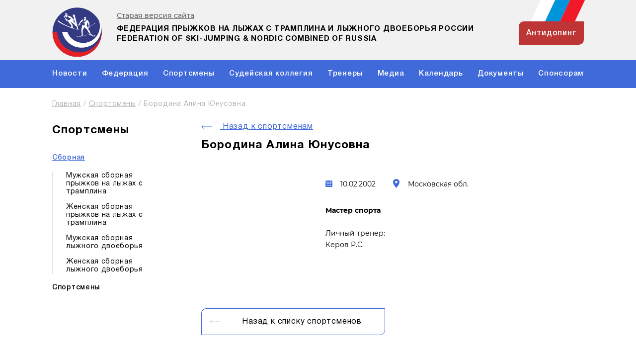

--- FILE ---
content_type: text/html; charset=UTF-8
request_url: https://skijumpingrus.ru/athletes/borodina-alina-yunusovna/
body_size: 21898
content:
<!DOCTYPE html>
<html lang="ru">
<head>
    <meta http-equiv="Content-Type" content="text/html; charset=UTF-8" />
<meta name="keywords" content="Спортсмены" />
<meta name="description" content="Спортсмены" />
<script data-skip-moving="true">(function(w, d, n) {var cl = "bx-core";var ht = d.documentElement;var htc = ht ? ht.className : undefined;if (htc === undefined || htc.indexOf(cl) !== -1){return;}var ua = n.userAgent;if (/(iPad;)|(iPhone;)/i.test(ua)){cl += " bx-ios";}else if (/Windows/i.test(ua)){cl += ' bx-win';}else if (/Macintosh/i.test(ua)){cl += " bx-mac";}else if (/Linux/i.test(ua) && !/Android/i.test(ua)){cl += " bx-linux";}else if (/Android/i.test(ua)){cl += " bx-android";}cl += (/(ipad|iphone|android|mobile|touch)/i.test(ua) ? " bx-touch" : " bx-no-touch");cl += w.devicePixelRatio && w.devicePixelRatio >= 2? " bx-retina": " bx-no-retina";if (/AppleWebKit/.test(ua)){cl += " bx-chrome";}else if (/Opera/.test(ua)){cl += " bx-opera";}else if (/Firefox/.test(ua)){cl += " bx-firefox";}ht.className = htc ? htc + " " + cl : cl;})(window, document, navigator);</script>


<link href="https://cdn.jsdelivr.net/npm/simplebar@latest/dist/simplebar.css" type="text/css"  rel="stylesheet" />
<link href="/local/templates/acroweb.skijumpingrus/components/bitrix/news/athletes/bitrix/news.detail/.default/style.css?1675697779155" type="text/css"  rel="stylesheet" />
<link href="/local/templates/acroweb.skijumpingrus/css/swiper-bundle.min.css?167569777916469" type="text/css"  data-template-style="true"  rel="stylesheet" />
<link href="/local/templates/acroweb.skijumpingrus/css/main.css?176821146488178" type="text/css"  data-template-style="true"  rel="stylesheet" />
<link href="/local/templates/acroweb.skijumpingrus/css/media.css?168597929059452" type="text/css"  data-template-style="true"  rel="stylesheet" />
<link href="/local/templates/acroweb.skijumpingrus/css/fonts.css?16756977794063" type="text/css"  data-template-style="true"  rel="stylesheet" />
<link href="/local/templates/acroweb.skijumpingrus/components/bitrix/breadcrumb/universal/style.css?1675697779758" type="text/css"  data-template-style="true"  rel="stylesheet" />
<link href="/local/templates/acroweb.skijumpingrus/components/bitrix/menu/footer_menu/style.css?1675697778581" type="text/css"  data-template-style="true"  rel="stylesheet" />







    <meta charset="UTF-8">
    <meta http-equiv="X-UA-Compatible" content="IE=edge">
    <meta name="viewport" content="width=device-width, initial-scale=1.0">
    <title>Спортсмены</title>

<link rel="apple-touch-icon" sizes="180x180" href="/apple-touch-icon.png">
<link rel="icon" type="image/png" sizes="32x32" href="/favicon-32x32.png">
<link rel="icon" type="image/png" sizes="16x16" href="/favicon-16x16.png">
<link rel="manifest" href="/site.webmanifest">
<meta name="msapplication-TileColor" content="#da532c">
<meta name="theme-color" content="#ffffff">

<!-- Yandex.Metrika counter -->
<noscript><div><img src="https://mc.yandex.ru/watch/92896203" style="position:absolute; left:-9999px;" alt="" /></div></noscript>
<!-- /Yandex.Metrika counter -->



    </head>
<body>
<header class="header not-index">
    <div class="wrapper">
        <div class="header-head">
            <div class="container">
                <div class="header-head__wrapper">
                    <div class="header-head__content">
                        <div class="header-head__top">
                            <a href="http://old.skijumpingrus.ru/" target="_blank" class="old-link">Старая версия сайта</a>
                            <a href="/" class="header-head__logo logo">
                                                                <img src="/local/templates/acroweb.skijumpingrus/img/logo.svg" alt=""/>
                                <span>
                                    Федерация прыжков на лыжах с трамплина и лыжного
двоеборья России federation of ski-jumping &amp; nordic
combined of russia                                </span>
                            </a>
                            <div class="header-head__antidop">
                                <div class="header-head__flag">
                                                                        <img src="/local/templates/acroweb.skijumpingrus/img/flag.svg" alt=""/>
                                </div>
                                <a href="/antidoping/" class="antidoping">антидопинг</a>                            </div>
                            <!-- Мобильное меню -->
                            <button type="button" class="mob-burger"></button>
                            <div class="mob-menu">
                                <div class="mob-menu__top">
                                    <span>Меню</span>
                                    <button type="button" class="mob-menu__close"></button>
                                </div>
                                <ul class="mob-menu__list">
            <li class="mob-menu__item ">
                            <a class="mob-menu__link" href="/sportnews/">
                    Новости                </a>
                    </li>
                <li class="mob-menu__item ">
                            <a class="mob-menu__link" href="/federation/">
                    Федерация                </a>
                    </li>
                <li class="mob-menu__item ">
                            <a class="mob-menu__link" href="/athletes/">
                    Спортсмены                </a>
                    </li>
                <li class="mob-menu__item ">
                            <a class="mob-menu__link" href="/sudeyskaya-kollegiya/">
                    Судейская коллегия                </a>
                    </li>
                <li class="mob-menu__item ">
                            <a class="mob-menu__link" href="/trenery/">
                    Тренеры                </a>
                    </li>
                <li class="mob-menu__item ">
                            <a class="mob-menu__link" href="/media/">
                    Медиа                </a>
                    </li>
                <li class="mob-menu__item ">
                            <a class="mob-menu__link" href="/calendar/">
                    Календарь                </a>
                    </li>
                <li class="mob-menu__item ">
                            <a class="mob-menu__link" href="/dokumenty/">
                    Документы                </a>
                    </li>
                <li class="mob-menu__item ">
                            <a class="mob-menu__link" href="/sponsors/">
                    Спонсорам                </a>
                    </li>
        </ul>                                <div class="social mob-menu__social">
                                    <!--<a href="/verstka/" class="social-item vk"></a> <a href="/verstka/" class="social-item fb"></a> <a href="/verstka/" class="social-item tw"></a> <a href="/verstka/" class="social-item yt"></a> <a href="/verstka/" class="social-item inst"></a>-->                                </div>
                            </div>
                        </div>
                        <div class="header-head__bottom">
                            <!-- Основное меню -->
                            <nav>
    <ul class="main-menu">
                    <li class="main-menu__item ">
                <a class="main-menu__link" href="/sportnews/">
                    Новости                </a>
                            </li>
                        <li class="main-menu__item ">
                <a class="main-menu__link" href="/federation/">
                    Федерация                </a>
                            </li>
                        <li class="main-menu__item ">
                <a class="main-menu__link" href="/athletes/">
                    Спортсмены                </a>
                            </li>
                        <li class="main-menu__item ">
                <a class="main-menu__link" href="/sudeyskaya-kollegiya/">
                    Судейская коллегия                </a>
                            </li>
                        <li class="main-menu__item ">
                <a class="main-menu__link" href="/trenery/">
                    Тренеры                </a>
                            </li>
                        <li class="main-menu__item ">
                <a class="main-menu__link" href="/media/">
                    Медиа                </a>
                            </li>
                        <li class="main-menu__item ">
                <a class="main-menu__link" href="/calendar/">
                    Календарь                </a>
                            </li>
                        <li class="main-menu__item ">
                <a class="main-menu__link" href="/dokumenty/">
                    Документы                </a>
                            </li>
                        <li class="main-menu__item ">
                <a class="main-menu__link" href="/sponsors/">
                    Спонсорам                </a>
                            </li>
                </ul>
</nav>                        </div>
                    </div>
                </div>
            </div>
        </div>
            </div>
</header>
<main>
            <div class="container-page">
            <link href="/bitrix/css/main/font-awesome.css?167569777228777" type="text/css" rel="stylesheet" />
<div class="breadcrumb"><ul class="breadcrumb__list">
			<li class="breadcrumb__item">
				<a class="breadcrumb__link" href="/" title="Главная" > Главная</a> 
			</li><span>/</span>
			<li class="breadcrumb__item">
				<a class="breadcrumb__link" href="/athletes/" title="Спортсмены" > Спортсмены</a> 
			</li><span>/</span><li class="breadcrumb__item"><span class="breadcrumbs__page">Бородина Алина Юнусовна</span></li></ul></div>        </div>
    <div class="divider-wrapper">
    <div class="container-page">
        <div class="page-divider">
            

<div class="sidebar">
    <h2 class="h2">Спортсмены</h2>
    <ul class="sidebar__list">
        <li class="sidebar__item sidebar__drop">
            <a href="/" class="sidebar__link sidebar__link--no-arrow  active active">Сборная</a>
            
    <ul class="sidebar__drop-list">
                    <li class="sidebar__drop-item">
                <a href="/athletes/men-ski-jumping/"
                   class="">
                    Мужская сборная прыжков на лыжах с трамплина                </a>
            </li>
                    <li class="sidebar__drop-item">
                <a href="/athletes/women-ski-jumping/"
                   class="">
                    Женская сборная прыжков на лыжах с трамплина                </a>
            </li>
                    <li class="sidebar__drop-item">
                <a href="/athletes/men-nordic-combined/"
                   class="">
                    Мужская сборная лыжного двоеборья                </a>
            </li>
                    <li class="sidebar__drop-item">
                <a href="/athletes/woman-nordic-combined/"
                   class="">
                    Женская сборная лыжного двоеборья                </a>
            </li>
            </ul>
        </li>
        <li class="sidebar__item">
            <a href="/athletes/" class="sidebar__link ">Спортсмены</a>
        </li>
    </ul>
</div>            <div class="content sportsman-content">
                <a href="/athletes/" class="nav prev link-ajax">
                    <svg
                            width="23"
                            height="8"
                            viewBox="0 0 23 8"
                            fill="none"
                            xmlns="http://www.w3.org/2000/svg"
                    >
                        <path
                                d="M0.646387 3.64644C0.451126 3.84171 0.451126 4.15829 0.646387 4.35355L3.82837 7.53553C4.02363 7.73079 4.34021 7.73079 4.53547 7.53553C4.73074 7.34027 4.73074 7.02369 4.53547 6.82843L1.70705 4L4.53548 1.17157C4.73074 0.976309 4.73074 0.659727 4.53548 0.464465C4.34021 0.269202 4.02363 0.269202 3.82837 0.464465L0.646387 3.64644ZM22.0283 3.5L0.999941 3.5L0.999941 4.5L22.0283 4.5L22.0283 3.5Z"
                                fill="#4069DA"
                        ></path>
                    </svg>
                    Назад к спортсменам
                </a>
                <div class="sportsmen-block">
                    <div class="h2"> Бородина Алина Юнусовна</div>
                    <div class="sportsmen-block__article">
                        <div class="sportsmen-block__head">
                            <div class="sportsmen-block__image">
                                <img src="" alt=""/>
                            </div>
                            <div class="sportsmen-block__info">
                                <div class="sportsmen-block__main">
                                                                            <div class="sportsmen-block__date">10.02.2002</div>
                                                                                                                <div class="sportsmen-block__loc">Московская обл.</div>
                                                                    </div>
                                <div class="sportsmen-block__info-text">
                                                                            <strong>Мастер спорта</strong>
                                        <br/><br/>
                                                                                                                Личный тренер: <br/>
                                        Керов Р.С.                                                                    </div>
                            </div>
                        </div>
                        <div class="article-text">
                                                    </div>
                    </div>
                                        <a href="/athletes/" class="btn btn-border btn-back link-ajax">
                        <span class="btn__arrow">
                            <svg
                                    width="22"
                                    height="8"
                                    viewBox="0 0 22 8"
                                    fill="none"
                                    xmlns="http://www.w3.org/2000/svg"
                            >
                              <path
                                      d="M21.3536 4.35356C21.5488 4.15829 21.5488 3.84171 21.3536 3.64645L18.1716 0.464468C17.9763 0.269205 17.6597 0.269205 17.4645 0.464468C17.2692 0.65973 17.2692 0.976312 17.4645 1.17157L20.2929 4L17.4645 6.82843C17.2692 7.02369 17.2692 7.34027 17.4645 7.53554C17.6597 7.7308 17.9763 7.7308 18.1716 7.53554L21.3536 4.35356ZM-4.37114e-08 4.5L21 4.5L21 3.5L4.37114e-08 3.5L-4.37114e-08 4.5Z"
                                      fill="white"
                              ></path>
                            </svg>
                        </span>
                        Назад к списку спортсменов
                    </a>
                </div>
            </div>
        </div>
    </div>
</div>        </main>
        <!-- Футер -->
        
        <footer class="footer">
            <div class="wrapper">
                <div class="container">
                    <div class="footer__top">
                        <a href="/" class="footer__logo logo">
                                                        <img src="/local/templates/acroweb.skijumpingrus/img/logo.svg" alt=""/>                            
                            <span class="footer__logo-text" > Федерации прыжков на лыжах с трамплина и лыжного двоеборья России                            </span>
                        </a>
                        
    <ul class="footer-menu">
                    <li class="footer-menu__item"><a href="/" class="footer-menu__link">Главная</a></li>
                        <li class="footer-menu__item"><a href="/calendar/" class="footer-menu__link">Соревнования</a></li>
                        <li class="footer-menu__item"><a href="/sportnews/" class="footer-menu__link">Новости</a></li>
                        <li class="footer-menu__item"><a href="/media/" class="footer-menu__link">Медиа</a></li>
                        <li class="footer-menu__item"><a href="/federation/istoriya-federatsii/" class="footer-menu__link">Федерация</a></li>
                        <li class="footer-menu__item"><a href="/dokumenty/" class="footer-menu__link">Документы</a></li>
                        <li class="footer-menu__item"><a href="/athletes/" class="footer-menu__link">Спортсмены</a></li>
                            <li class="footer-menu__item antidop"><a href="/antidoping/" class="footer-menu__link">Антидопинг</a></li>
                </ul>
                    </div>
                    <div class="footer__bottom">
                        <span class="rights">Все права защищены.</span>
                        <div class="social footer__social">
                            <!--<a href="/verstka/" class="social-item vk"></a> <a href="/verstka/" class="social-item fb"></a> <a href="/verstka/" class="social-item tw"></a> <a href="/verstka/" class="social-item yt"></a> <a href="/verstka/" class="social-item inst"></a>-->                        </div>
                    </div>
                </div>
            </div>
        </footer>
            <script>if(!window.BX)window.BX={};if(!window.BX.message)window.BX.message=function(mess){if(typeof mess==='object'){for(let i in mess) {BX.message[i]=mess[i];} return true;}};</script>
<script>(window.BX||top.BX).message({"JS_CORE_LOADING":"Загрузка...","JS_CORE_NO_DATA":"- Нет данных -","JS_CORE_WINDOW_CLOSE":"Закрыть","JS_CORE_WINDOW_EXPAND":"Развернуть","JS_CORE_WINDOW_NARROW":"Свернуть в окно","JS_CORE_WINDOW_SAVE":"Сохранить","JS_CORE_WINDOW_CANCEL":"Отменить","JS_CORE_WINDOW_CONTINUE":"Продолжить","JS_CORE_H":"ч","JS_CORE_M":"м","JS_CORE_S":"с","JSADM_AI_HIDE_EXTRA":"Скрыть лишние","JSADM_AI_ALL_NOTIF":"Показать все","JSADM_AUTH_REQ":"Требуется авторизация!","JS_CORE_WINDOW_AUTH":"Войти","JS_CORE_IMAGE_FULL":"Полный размер"});</script><script src="/bitrix/js/main/core/core.js?1755069611511455"></script><script>BX.Runtime.registerExtension({"name":"main.core","namespace":"BX","loaded":true});</script>
<script>BX.setJSList(["\/bitrix\/js\/main\/core\/core_ajax.js","\/bitrix\/js\/main\/core\/core_promise.js","\/bitrix\/js\/main\/polyfill\/promise\/js\/promise.js","\/bitrix\/js\/main\/loadext\/loadext.js","\/bitrix\/js\/main\/loadext\/extension.js","\/bitrix\/js\/main\/polyfill\/promise\/js\/promise.js","\/bitrix\/js\/main\/polyfill\/find\/js\/find.js","\/bitrix\/js\/main\/polyfill\/includes\/js\/includes.js","\/bitrix\/js\/main\/polyfill\/matches\/js\/matches.js","\/bitrix\/js\/ui\/polyfill\/closest\/js\/closest.js","\/bitrix\/js\/main\/polyfill\/fill\/main.polyfill.fill.js","\/bitrix\/js\/main\/polyfill\/find\/js\/find.js","\/bitrix\/js\/main\/polyfill\/matches\/js\/matches.js","\/bitrix\/js\/main\/polyfill\/core\/dist\/polyfill.bundle.js","\/bitrix\/js\/main\/core\/core.js","\/bitrix\/js\/main\/polyfill\/intersectionobserver\/js\/intersectionobserver.js","\/bitrix\/js\/main\/lazyload\/dist\/lazyload.bundle.js","\/bitrix\/js\/main\/polyfill\/core\/dist\/polyfill.bundle.js","\/bitrix\/js\/main\/parambag\/dist\/parambag.bundle.js"]);
</script>
<script>(window.BX||top.BX).message({"LANGUAGE_ID":"ru","FORMAT_DATE":"DD.MM.YYYY","FORMAT_DATETIME":"DD.MM.YYYY HH:MI:SS","COOKIE_PREFIX":"BITRIX_SM","SERVER_TZ_OFFSET":"10800","UTF_MODE":"Y","SITE_ID":"s1","SITE_DIR":"\/","USER_ID":"","SERVER_TIME":1768892761,"USER_TZ_OFFSET":0,"USER_TZ_AUTO":"Y","bitrix_sessid":"5004b52a51c07a51755266d37ef095b7"});</script><script src="https://cdn.jsdelivr.net/npm/simplebar@latest/dist/simplebar.min.js"></script>


<script src="/local/templates/acroweb.skijumpingrus/js/jquery-3.6.1.min.js?167569777989664"></script>
<script src="/local/templates/acroweb.skijumpingrus/js/jquery.cookie.js?16756977793121"></script>
<script src="/local/templates/acroweb.skijumpingrus/js/swiper-bundle.min.js?1675697779143629"></script>
<script src="/local/templates/acroweb.skijumpingrus/js/main.js?167783815547055"></script>
<script src="/local/templates/acroweb.skijumpingrus/components/bitrix/news/athletes/script.js?16756977791015"></script>

<script type="text/javascript" >
   (function(m,e,t,r,i,k,a){m[i]=m[i]||function(){(m[i].a=m[i].a||[]).push(arguments)};
   m[i].l=1*new Date();
   for (var j = 0; j < document.scripts.length; j++) {if (document.scripts[j].src === r) { return; }}
   k=e.createElement(t),a=e.getElementsByTagName(t)[0],k.async=1,k.src=r,a.parentNode.insertBefore(k,a)})
   (window, document, "script", "https://mc.yandex.ru/metrika/tag.js", "ym");

   ym(92896203, "init", {
        clickmap:true,
        trackLinks:true,
        accurateTrackBounce:true
   });
</script>
</body>
</html>

--- FILE ---
content_type: text/css
request_url: https://skijumpingrus.ru/local/templates/acroweb.skijumpingrus/css/main.css?176821146488178
body_size: 88188
content:
* {
  box-sizing: border-box;
}

html,
body {
  padding: 0;
  margin: 0;
  height: 100%;
}

body {
  font-family: "HelveticaNeueCyr", sans-serif;
  color: #000;
  font-size: 14px;
  line-height: 1.2;
  font-weight: 400;
  overflow-x: hidden;
  display: flex;
  flex-direction: column;
  justify-content: flex-start;
  align-items: stretch;
}

main {
  flex-grow: 1;
}

.header,
.footer {
  flex-grow: 0;
}

ul,
li,
p {
  margin: 0;
  padding: 0;
}

a {
  text-decoration: none;
}

button {
  cursor: pointer;
  outline: none;
  border: none;
}

input {
  outline: none;
  border: none;
}

input:focus {
  border: none;
}

.wrapper {
  max-width: 1608px;
  margin: 0 auto;
}

.container {
  max-width: 1100px;
  margin: 0 auto;
}

.header-head__wrapper {
  position: relative;
}

.header-head__content {
  position: absolute;
  top: 0;
  left: 0;
  z-index: 8;
}

.header-head__top {
  display: flex;
  justify-content: space-between;
  position: relative;
}

.header-head__top::after {
  content: "";
  position: absolute;
  border: 1px solid rgba(255, 255, 255, 0.1);
  left: 140px;
  bottom: 14px;
  width: 87%;
}

.header-head__logo {
  display: flex;
  align-items: center;
  max-width: 90%;
  padding-top: 24px;
}

.header-head__logo img {
  /*
    width: 132px;
    min-width: 132px;
    */
  width: 110px;
  margin-right: 22px;
}

.header-head__logo span {
  font-weight: 700;
  font-size: 16px;
  line-height: 22px;
  letter-spacing: 0.05em;
  text-transform: uppercase;
  color: #ffffff;
  text-shadow: 2px 2px 4px rgba(0, 0, 0, 0.5);
  margin-left: 8px;
}

.header-head__antidop {
  display: flex;
  flex-direction: column;
  align-items: flex-end;
}

.header-head__flag {
  margin-right: -24px;
}

.antidoping {
  margin-top: -5px;
  background: #be3535;
  border-radius: 10px 0px;
  width: 131px;
  height: 47px;
  display: flex;
  align-items: center;
  justify-content: center;
  font-weight: 500;
  font-size: 16px;
  line-height: 16px;
  letter-spacing: 0.05em;
  text-transform: capitalize;
  color: #ffffff;
  transition: 0.4s;
}

.antidoping:hover {
  background: #a22424;
}

.antidoping:active {
  background: #4069da;
}

.footer-menu__item.antidop:hover {
  background: #a22424;
}

.footer-menu__item.antidop:active {
  background: #4069da;
}

.main-menu {
  display: flex;
  justify-content: space-between;
  align-items: center;
}

.main-menu__link {
  font-weight: 500;
  font-size: 16px;
  line-height: 16px;
  letter-spacing: 0.05em;
  color: #ffffff;
  text-decoration: underline;
  text-decoration-color: transparent;
}

.header-head__bottom {
  padding-top: 40px;
  padding-left: 30px;
}

.main-menu__item {
  text-align: center;
  list-style: none;
}

.main-menu__item:hover .main-menu__link {
  color: #7499ff;
  text-decoration-color: #7499ff;
}

.main-menu__link::after {
  display: block;
  content: attr(title);
  font-weight: 700;
  height: 0;
  overflow: hidden;
  visibility: hidden;
}

.main-menu__item.drop-item {
  position: relative;
}

.main-menu__item.drop-item:hover .drop-item__menu {
  display: block;
}

.drop-item__menu {
  column-count: 2;
  text-align: left;
  position: absolute;
  padding: 47px 36px 5px 28px;
  top: -18px;
  left: -25px;
  width: 410px;
  z-index: 2;
  display: none;
}

.drop-item__menu::before {
  content: "";
  position: absolute;
  width: 100%;
  height: 100%;
  top: 0;
  left: 0;
  z-index: 2;
  background: rgba(0, 0, 0, 0.3);
}

.drop-item__menu::after {
  content: "";
  position: absolute;
  width: 100%;
  height: 100%;
  background: rgba(41, 58, 107, 0.9);
  top: 0;
  left: 0;
  z-index: 1;
}

.drop-item__menu li {
  padding-bottom: 14px;
  z-index: 3;
  position: relative;
}

.drop-item__link {
  font-size: 13px;
  line-height: 16px;
  letter-spacing: 0.05em;
  text-decoration-line: underline;
  color: #ffffff;
}

.drop-item__menu .main-menu__link {
  position: absolute;
  left: 26px;
  z-index: 9;
  top: 18px;
  color: #7499ff;
  text-decoration: underline;
}

/* Slider */
.main-slider::after {
  content: "";
  position: absolute;
  left: -1px;
  bottom: -1px;
  width: calc(100% + 2px);
  height: 639px;
  background-repeat: no-repeat;
  background-position-y: bottom;
  background-size: 100% auto;
  background-image: url("data:image/svg+xml,%3Csvg width='1609' height='639' viewBox='0 0 1609 639' fill='none' xmlns='http://www.w3.org/2000/svg'%3E%3Cpath d='M0.666382 607.951V638.485H1608.67V0.484802H1608.58C1607.74 11.9009 1600.43 21.9267 1589.66 26.1694L41.6602 635.864C21.976 643.617 0.666382 629.107 0.666382 607.951Z' fill='white'/%3E%3C/svg%3E%0A");
  z-index: 1;
}

.main-slider__slide {
  padding-top: 281px;
  padding-bottom: 803px;
  background-color: #293a6b;
}
.main-slider__slide.swiper-slide {
  opacity: 0 !important;
}
.main-slider__slide.swiper-slide.swiper-slide-active {
  opacity: 1 !important;
}

.main-slider__slide .container {
  position: relative;
  z-index: 1;
}
.main-slider__photo {
  position: absolute;
  top: 50px;
  left: 0;
  width: 100%;
  height: 70%;
  object-fit: cover;
  opacity: 0.5;
}
.main-slider__slide::after {
  content: "";
  position: absolute;
  inset: 0 0 0 0;
  background: linear-gradient(
      180deg,
      rgba(190, 53, 53, 0.5) -1.74%,
      rgba(190, 53, 53, 0) 26.31%
    ),
    linear-gradient(133.88deg, #293a6b 18.07%, rgba(41, 58, 107, 0) 31.86%),
    linear-gradient(180deg, #212e56 3.37%, rgba(41, 58, 107, 0) 31.92%),
    linear-gradient(180deg, #293a6b 2.93%, rgba(41, 58, 107, 0) 14.4%),
    linear-gradient(
      90deg,
      #293a6b 30.04%,
      rgba(41, 58, 107, 0.53597) 40.67%,
      rgba(41, 58, 107, 0) 46.14%
    );
}

.main-slider__prev,
.main-slider__next {
  background: rgba(255, 255, 255, 0.5);
  border-radius: 50%;
  width: 42px;
  height: 42px;
  top: 34%;
  transition: 0.4s;
}
@media (min-width: 992px) {
  .main-slider__prev:hover,
  .main-slider__next:hover {
    background: linear-gradient(
        0deg,
        rgba(41, 58, 107, 0.05),
        rgba(41, 58, 107, 0.05)
      ),
      #ffffff;
    opacity: 0.5;
  }
}

.main-slider__prev:active::after,
.main-slider__next:active::after {
  background: url(../img/arrow-wh-slider.svg) no-repeat;
}

.main-slider__next:active::after {
  transform: rotate(0deg);
}

.main-slider__prev:active::after {
  transform: rotate(180deg);
}

.main-slider__prev:active,
.main-slider__next:active {
  background: #172754;
  opacity: 0.5;
}

.main-slider__prev {
  left: 167px;
}

.main-slider__next {
  right: 167px;
}

.swiper-button-prev:after,
.swiper-rtl .swiper-button-next:after,
.swiper-button-next:after,
.swiper-rtl .swiper-button-prev:after {
  content: "";
}

.main-slider__next::after {
  background: url(../img/arrow-dark-blue.svg);
  background-repeat: no-repeat;
  width: 18px;
  height: 8px;
  transform: rotate(-180deg);
}

.main-slider__prev::after {
  background: url(../img/arrow-dark-blue.svg);
  background-repeat: no-repeat;
  width: 18px;
  height: 8px;
}

.main-slider__info {
  max-width: 65%;
}

.main-slider__title-wrap {
  min-height: 115px;
}

.main-slider__title {
  padding: 5px;
  font-weight: 700;
  font-size: 30px;
  line-height: 35px;
  letter-spacing: 0.05em;
  text-transform: uppercase;
  color: #ffffff;
  background-color: #293a6b;
  display: inline;
  min-height: 115px;
}

.btn {
  display: block;
  background: #4069da;
  border-radius: 10px 0px;
  width: 210px;
  height: 54px;
  position: relative;
  font-size: 16px;
  line-height: 20px;
  letter-spacing: 0.05em;
  color: #ffffff;
  display: flex;
  align-items: center;
  padding-left: 19px;
  transition: 0.4s;
}

.btn__arrow {
  display: block;
  background: #2c56c7;
  border-radius: 10px 0px;
  height: 100%;
  width: 55px;
  display: flex;
  align-items: center;
  justify-content: center;
  position: absolute;
  right: 0;
  top: 0;
  transition: 0.4s;
}

.main-slider__btn {
  margin-bottom: 19px;
  margin-top: 70px;
}

.to-all {
  position: relative;
  font-size: 14px;
  line-height: 20px;
  letter-spacing: 0.05em;
  text-decoration-line: underline;
  color: #ffffff;
  padding-left: 21px;
  display: block;
}

.to-all::after {
  content: "";
  position: absolute;
  background: url(../img/burger-small.svg) no-repeat;
  width: 12px;
  height: 10px;
  left: 0px;
  top: 4px;
}

/* Соревнования */
.trapeze-block {
  position: relative;
  max-width: 1290px;
  height: 1005px;
  margin: 0 auto;
  padding: 40px 93px 0px 110px;
  /*
    background-color: #EAEAEA;
    background: linear-gradient(21deg, transparent 454px, #EAEAEA 0);
    */
  background-image: url("data:image/svg+xml,%3Csvg width='1291' height='1992' viewBox='0 0 1291 1992' fill='none' xmlns='http://www.w3.org/2000/svg'%3E%3Cpath d='M0.0805664 0.715744H1290.08L1290.08 1971.35C1290.08 1985.45 1275.88 1995.13 1262.76 1989.96L12.7568 1498.12C5.10852 1495.11 0.0799561 1487.72 0.0799561 1479.5L0.0805664 0.715744Z' fill='%23EAEAEA'/%3E%3C/svg%3E%0A");
  background-repeat: no-repeat;
  background-position: left bottom;
  border-radius: 20px;
  z-index: 9;
  margin-top: -700px;
}

.trapeze-block::after {
  /*
    content: '';
    position: absolute;
    width: 100%;
    height: 52%;
    top: 3px;
    left: -3px;
    border-radius: 20px;
    background: #EAEAEA;
    z-index: 1;
    */
}

.trapeze-block__content {
  display: flex;
  justify-content: space-between;
  position: relative;
  z-index: 2;
  gap: 0 10px;
}

.competition__filtres {
  padding-top: 11px;
  width: 57%;
}

.compet-filter {
  display: block;
  padding: 0;
  text-align: left;
  background: transparent;
  font-weight: 700;
  font-size: 14px;
  line-height: 16px;
  letter-spacing: 0.05em;
  color: #000000;
  position: relative;
  padding-right: 40px;
  margin-bottom: 21px;
  transition: 0.4s;
}

.compet-filter:hover {
  text-decoration: underline;
  color: #4069da;
}

.compet-filter.active {
  text-decoration: underline;
  color: #4069da;
}

.compet-filter::after {
  content: "";
  position: absolute;
  background: url(../img/arrow-blue.svg) no-repeat;
  width: 21px;
  height: 7px;
  right: 0;
  top: 4px;
  opacity: 0;
}

.compet-filter.active::after {
  opacity: 1;
}

.h2 {
  margin: 0;
  padding: 0;
  font-weight: 700;
  font-size: 23px;
  line-height: 35px;
  letter-spacing: 0.05em;
  color: #000000;
}

.competition__h2 {
  margin-bottom: 30px;
  position: relative;
  z-index: 2;
}

.competition-slider .swiper-wrapper {
  display: flex;
  flex-wrap: wrap;
  font-family: "Montserrat", sans-serif;
}

.competition-slide {
  width: 243px;
  margin-right: 16px;
  /*
    min-height: 246px;
    */
  height: 246px;
  display: flex;
  flex-direction: column;
  justify-content: flex-end;
  margin-bottom: 3px;
}

.competition-slide__content {
  background: #ffffff;
  border-radius: 10px 10px 0px 0px;
  padding: 13px 17px 10px 15px;
  width: 236px;
  position: relative;
}

.competition-slide__title {
  font-weight: 700;
  font-size: 14px;
  line-height: 17px;
  color: #000000;
  margin-bottom: 20px;
  min-height: 66px;
  padding-right: 14px;
}

.competition-slide__date,
.competition-slide__loc {
  font-weight: 400;
  font-size: 14px;
  line-height: 17px;
  color: #000000;
  position: relative;
  padding-left: 24px;
  margin-bottom: 11px;
}

.competition-slide__date::after {
  content: "";
  position: absolute;
  left: 0;
  background: url(../img/calendar-ic.svg) no-repeat;
  width: 15px;
  height: 17px;
}

.competition-slide__loc::after {
  content: "";
  position: absolute;
  left: 0;
  top: 1px;
  background: url(../img/locat-ic.svg) no-repeat;
  width: 13px;
  height: 18px;
}

.btn-white {
  border-radius: 0px 0px 10px 0px;
  background: #fff;
  color: #000000;
  font-weight: 300;
  font-family: "HelveticaNeueCyr", sans-serif;
}

.btn-white .btn__arrow {
  background: #ffffff;
}

.btn-white .btn__arrow path {
  fill: rgba(0, 0, 0, 0.5);
}

/* hover */
.btn-white:hover {
  color: #fff;
  background: rgba(64, 105, 218, 1);
}

.btn-white:hover .btn__arrow {
  background: rgba(44, 86, 199, 1);
}

.btn-white:hover path {
  fill: #fff;
}

/* active */
.btn-white:active {
  color: #fff;
  background: #324d97;
}

.btn-white:active .btn__arrow {
  background: #2a407d;
}

.btn-white:active path {
  fill: #fff;
}

.competition-slide .btn-white {
  width: 236px;
  /*border-top: 1px solid rgba(0, 0, 0, 0.5);*/
  border-top: 1px #c9c9c9 solid;
}

.competition-slide__icon {
  background: #ffffff;
  width: 38px;
  height: 38px;
  border-radius: 50%;
  background-repeat: no-repeat;
  background-position: center;
  position: absolute;
  right: -7px;
  top: -7px;
}

.competition-slide__icon.tramplin {
  background-image: url(../img/skiman-ic.svg);
}

.competition-slide__icon.ski {
  background-image: url(../img/skimen-ic.svg);
}

/* Спортсмены */
.sportsmen {
  margin-top: -244px;
  z-index: 99;
  position: relative;
}

.sportsmen__content {
  padding-left: 32px;
  align-items: flex-start;
}

.sprotsmen__info {
  padding-top: 95px;
  width: 30%;
  float: left;
}

.sportsmen .h2 {
  margin-bottom: 23px;
}

.sportsmen__page-text {
  margin-bottom: 48px;
}

.page-text {
  font-weight: 300;
  font-size: 16px;
  line-height: 20px;
  letter-spacing: 0.05em;
  color: #000000;
}

.btn-border {
  border: 1px solid #4069da;
  background: transparent;
  border-radius: 10px 0px;
  color: #000000;
}

.btn-border .btn__arrow {
  background: transparent;
}

.btn-border .btn__arrow path {
  fill: rgba(0, 0, 0, 0.2);
}

/* hover */
.btn-border:hover {
  background: rgba(64, 105, 218, 1);
  color: #fff;
}

.btn-border:hover .btn__arrow {
  background: rgba(44, 86, 199, 1);
}

.btn-border:hover .btn__arrow path {
  fill: rgba(255, 255, 255, 1);
}

/* active */
.btn-border:active .btn__arrow path {
  fill: rgba(255, 255, 255, 1);
}

.btn-border:active {
  background: linear-gradient(
      0deg,
      rgba(41, 58, 107, 0.6),
      rgba(41, 58, 107, 0.6)
    ),
    #4069da;
  color: #fff;
}

.btn-border:active .btn__arrow {
  background: linear-gradient(
      0deg,
      rgba(41, 58, 107, 0.8),
      rgba(41, 58, 107, 0.8)
    ),
    #2c56c7;
}

.sportsmen .btn-border {
  width: 330px;
}

.sportsmen__persons {
  display: flex;
  align-items: center;
  min-height: 500px;
}

.sportsmen-thumb-slide__content img {
  width: 100%;
  height: 100%;
}

.sportsmen-slide__content {
  position: relative;
}

.sportsmen-slide__content img {
  width: 100%;
  height: 100%;
}

.sportsmen-thumb-slider {
  width: 120px;
  height: 284px;
}

.sportsmen-slider {
  width: 620px;
}

.sportsmen__slider-wrap {
  position: relative;
}

.sportsmen__slider-wrap::after {
  content: "";
  position: absolute;
  /*background: url(../img/triangle-slider.png);*/
  background: url(../img/triangle-slider.svg);
  background-size: cover;
  width: 337px;
  height: 274px;
  background-repeat: no-repeat;
  right: 156px;
  top: -98px;
}

.sportsmen-slide__name {
  font-weight: 700;
  font-size: 16px;
  line-height: 20px;
  letter-spacing: 0.05em;
  color: #000000;
  display: block;
  margin-bottom: 13px;
  word-spacing: 9999999px;
}

.sportsmen-slide__link {
  font-weight: 400;
  font-size: 14px;
  line-height: 16px;
  letter-spacing: 0.05em;
  text-decoration: underline;
  color: #000000;
  display: block;
}

.sportsmen-slide {
  display: flex;
  align-items: flex-end;
}

/* Партнеры */
.partners {
  position: relative;
}

.partners__content {
  padding-left: 30px;
  display: flex;
  justify-content: space-between;
  align-items: center;
  position: relative;
  z-index: 3;
}

.partners__page-text {
  width: 328px;
  margin-bottom: 38px;
}

.partners__h2 {
  margin-bottom: 35px;
}

.partners__info {
  padding-right: 65px;
}

.partners__slider {
  max-width: 690px;
  width: 100%;
}

.partner-slider .swiper-wrapper {
  display: flex;
  justify-content: space-between;
  align-items: center;
}

.partner-slide {
  width: auto;
  height: auto;
}

.partner-slide__image {
  max-width: 150px;
}

.partner-slide__image img {
  width: 100%;
  object-fit: cover;
}

.partners .btn-border {
  margin-left: 30px;
  width: 330px;
  position: relative;
  z-index: 3;
}

.partners__bg {
  position: relative;
}

/* Новости */
.news {
  padding-top: 226px;
  position: relative;
  z-index: 20;
}

.news__content {
  display: flex;
  justify-content: space-between;
  padding-left: 30px;
  position: relative;
  z-index: 5;
}

.news .h2 {
  margin-bottom: 30px;
}

.news .page-text {
  width: 328px;
  margin-bottom: 50px;
}

.news .btn-border {
  width: 330px;
}

.news-slide__image {
  width: 100%;
  height: 163px;
  display: block;
  position: relative;
}

.news-slide__image img {
  width: 100%;
  height: 100%;
  object-fit: cover;
}

.news-slide__hover {
  opacity: 0;
  width: 100%;
  height: 100%;
  transition: 0.4s;
  background: linear-gradient(
    0deg,
    rgba(44, 86, 199, 0.25),
    rgba(44, 86, 199, 0.25)
  );
  position: absolute;
  top: 0;
  left: 0;
}

.btn-small {
  background: #2c56c7;
  width: 38px;
  height: 37px;
  border-radius: 0px 0px 10px 0px;
  display: flex;
  align-items: center;
  justify-content: center;
  bottom: 0;
  position: absolute;
  right: 0;
}

.news-slide:nth-child(odd) .news-slide__image img {
  border-radius: 0px 40px 0px 10px;
}

.news-slide:nth-child(odd) .news-slide__image .news-slide__hover {
  border-radius: 0px 40px 0px 10px;
}

.news-slide:nth-child(even) .news-slide__image img {
  border-radius: 10px 0px 40px;
}

.news-slide:nth-child(even) .news-slide__image .news-slide__hover {
  border-radius: 10px 0px 40px;
}

.news-slide:nth-child(3n) .news-slide__image img {
  border-radius: 0px 10px 0px 40px;
}

.news-slide:nth-child(3n) .news-slide__image .news-slide__hover {
  border-radius: 0px 10px 0px 40px;
}

.news-slide:nth-child(odd) .news-slide__image {
  border-radius: 0px 40px 0px 10px;
}

.news-slide:nth-child(even) .news-slide__image {
  border-radius: 10px 0px 40px;
}

.news-slide:nth-child(3n) .news-slide__image {
  border-radius: 0px 10px 0px 40px;
}

.news-slide:nth-child(3n) .news-slide__image .news-slide__hover .btn-small {
  border-radius: 0;
}

.news-slide:nth-child(odd) .news-slide__image .news-slide__hover .btn-small {
  border-radius: 0;
}

.news-slider {
  max-width: 678px;
  font-family: "Montserrat", sans-serif;
}

.news-slide__content {
  margin-top: 5px;
  padding: 0px 6px;
}

.news-slide__top {
  display: flex;
  justify-content: space-between;
  align-items: center;
}

.news-slide__date {
  font-style: normal;
  font-weight: 400;
  font-size: 14px;
  line-height: 17px;
  color: rgba(0, 0, 0, 0.5);
}

.news-slide__icon {
  background: #ffffff;
  width: 38px;
  height: 38px;
  border-radius: 50%;
  background-repeat: no-repeat;
  background-position: center;
}

.news-slide__icon.tramplin {
  background-image: url(../img/skiman-ic.svg);
}

.news-slide__icon.ski {
  background-image: url(../img/skimen-ic.svg);
}

.news-slide__title {
  font-weight: 700;
  font-size: 14px;
  line-height: 17px;
  color: #000000;
  margin-bottom: 20px;
  display: block;
  min-height: 68px;
}

.news-slide__prev {
  font-weight: 400;
  font-size: 14px;
  line-height: 17px;
  color: #000000;
  -webkit-line-clamp: 8;
  display: -webkit-box;
  -webkit-box-orient: vertical;
  overflow: hidden;
}

.news__slider {
  position: relative;
}

.news-slider__prev,
.news-slider__next {
  top: -50px;
}

.slider-btn {
  width: 42px;
  height: 42px;
  background: linear-gradient(
      0deg,
      rgba(41, 58, 107, 0.1),
      rgba(41, 58, 107, 0.1)
    ),
    rgba(255, 255, 255, 0.1);
  border-radius: 50%;
}

.slider-btn:hover {
  background: rgba(41, 58, 107, 0.3);
}

.slider-btn:active {
  background: linear-gradient(0deg, #172754, #172754), #ffffff;
  opacity: 0.5;
}

.slider-btn:active::after {
  background: url(../img/arrow-wh-slider.svg);
  opacity: 0.2;
}

.slider-btn_next:active::after {
  transform: rotate(0deg);
}

.slider-btn_prev:active::after {
  transform: rotate(180deg);
}

.news-slider__prev {
  left: auto;
  right: 58px;
}

.news-slider__next {
  right: 0;
}

.slider-btn_prev::after {
  content: "";
  position: absolute;
  background: url(../img/arrow-dark-blue.svg) no-repeat;
  width: 18px;
  height: 8px;
}

.slider-btn_next::after {
  content: "";
  position: absolute;
  background: url(../img/arrow-dark-blue.svg);
  width: 18px;
  height: 8px;
  transform: rotate(-180deg);
}

.news-slide {
  transition: 0.4s;
}

.news-slide:hover .news-slide__title {
  color: #4069da;
}

.news-slide:hover .news-slide__hover {
  opacity: 1;
}

/* Медиа */
.media {
  position: relative;
  z-index: 20;
}

.media .wrapper {
  /*background: url(../img/bg-media.png);*/
  background: url(../img/bg-media.svg);
  background-repeat: no-repeat;
  background-size: cover;
  background-position: center top;
  padding-top: 213px;
  padding-bottom: 144px;
  position: relative;
  overflow: hidden;
}

.media .wrapper::after {
  content: "";
  width: 39.5%;
  aspect-ratio: 635/506;
  position: absolute;
  bottom: 0;
  right: 251px;
  background-image: url("data:image/svg+xml,%3Csvg width='601' height='488' viewBox='0 0 601 488' fill='none' xmlns='http://www.w3.org/2000/svg'%3E%3Cpath d='M12.7158 265.637L573.68 486.255C586.802 491.416 601 481.743 601 467.643L601 20.6385C601 6.46304 586.661 -3.21314 573.515 2.09192L12.5509 228.478C-4.21598 235.245 -4.11051 259.02 12.7158 265.637Z' fill='%23BE3535'/%3E%3C/svg%3E%0A");
  background-size: 100% 100%;
  transform: translate(0, 84%);
}

/*
<svg width="601" height="306" viewBox="0 0 601 306" fill="none" xmlns="http://www.w3.org/2000/svg">
<path d="M12.7158 265.637L573.68 486.255C586.802 491.416 601 481.743 601 467.643L601 20.6385C601 6.46304 586.661 -3.21314 573.515 2.09192L12.5509 228.478C-4.21598 235.245 -4.11051 259.02 12.7158 265.637Z" fill="#BE3535"/>
</svg>
*/

.media__content {
  padding-left: 30px;
}

.media .h2 {
  margin-bottom: 34px;
  color: rgba(41, 58, 107, 1);
}

.media__slider {
  position: relative;
  max-width: 100%;
}

.media-list-grid {
  width: 100%;
  display: grid;
  grid-template-columns: 1fr 1fr 1fr 1fr;
  grid-template-rows: auto;
  gap: 17px;
}

.media-slider {
  width: 1070px;
  height: 600px;
}

.media-slide {
  height: 180px;
  /*
    height: calc((100%) / 3) !important;
    margin: 0px !important;
    padding-bottom: 17px;
    */
}

.media-slide__content::after {
  content: "";
  position: absolute;
  /*width: 93%;*/
  width: 100%;
  bottom: 0;
  left: 0;
  background: linear-gradient(
    0deg,
    #293a6b 20.04%,
    rgba(41, 58, 107, 0) 66.67%
  );
  height: 100%;
  padding-right: 17px;
  z-index: 2;
  border-radius: 10px 0px;
}

.media-slide__content {
  position: relative;
  height: 100%;
  width: 100%;
  display: block;
  border-radius: 10px 0px;
  transition: 0.4s;
  overflow: hidden;
}

.media-slide__content:hover::after {
  background: linear-gradient(
      35.99deg,
      #be3535 -2.44%,
      rgba(190, 53, 53, 0) 34.56%
    ),
    linear-gradient(0deg, #293a6b 20.04%, rgba(41, 58, 107, 0) 66.67%);
  filter: drop-shadow(0px 0px 5px #000000);
}

.media-slide__content img {
  width: 100%;
  height: 100%;
  object-fit: cover;
  border-radius: 10px 0px;
}

.media-slide__info {
  position: absolute;
  left: 12px;
  bottom: 10px;
  z-index: 3;
}

.media-slide__title {
  font-weight: 700;
  font-size: 14px;
  line-height: 17px;
  color: #ffffff;
  max-width: 229px;
  min-height: 57px;
  display: block;
}

.media-slide__bottom {
  display: flex;
  align-items: center;
  justify-content: space-between;
}

.media-slide__date {
  font-weight: 400;
  font-size: 14px;
  line-height: 17px;
  color: #ffffff;
}

.media-slide__icon {
  width: 38px;
  height: 38px;
  border-radius: 50%;
  background-repeat: no-repeat;
  background-position: center;
}

.media-slide:nth-child(odd) .media-slide__icon {
  background-image: url(../img/skiman-ic.svg);
}

.media-slide:nth-child(even) .media-slide__icon {
  background-image: url(../img/skimen-ic.svg);
}

.media .slider-btn {
  top: -38px;
}

.media .slider-btn_prev {
  right: 67px;
  left: auto;
}

.media .btn-border {
  width: 330px;
  margin-top: 13px;
}

/* Footer */
.footer {
  position: relative;
}
.footer.footer__mainpage::before {
  content: "";
  width: 50px;
  height: 50px;
  background-color: #f4f4f4;
  position: absolute;
  top: 0;
  left: 50%;
  margin-left: -804px;
}
.footer .wrapper {
  background: rgba(41, 58, 107, 1);
  border-radius: 30px 0px;
  padding: 21px 0 35px;
  position: relative;
}

.footer__top {
  display: flex;
  justify-content: space-between;
  align-items: center;
}

.footer__logo {
  display: flex;
  align-items: center;
  font-weight: 700;
  font-size: 15px;
  line-height: 18px;
  letter-spacing: 0.05em;
  text-transform: uppercase;
  color: #ffffff;
}

.footer__logo img {
  width: 80px;
  margin-right: 16px;
}

.footer__logo-text {
  display: block;
  width: 281px;
}

.footer-menu {
  column-count: 4;
  column-gap: 40px;
  max-width: 610px;
}

.footer-menu__item {
  border-radius: 10px 0px;
  padding: 8px;
  background: transparent;
  list-style: none;
}

.footer-menu__link {
  font-weight: 500;
  font-size: 16px;
  line-height: 16px;
  letter-spacing: 0.05em;
  text-transform: capitalize;
  color: #ffffff;
}

.footer-menu__item.antidop {
  background: #be3535;
}

.footer__bottom {
  padding-top: 20px;
  display: flex;
  justify-content: space-between;
  align-items: center;
  font-weight: 300;
  font-size: 14px;
  line-height: 16px;
  letter-spacing: 0.08em;
  color: #ffffff;
}

.footer__social {
  display: flex;
  align-items: center;
}

.social-item {
  display: block;
  width: 20px;
  height: 20px;
  background-repeat: no-repeat;
  margin-right: 9px;
  transition: 0.4s;
}

.social-item.vk {
  background-image: url(../img/vk-ic.svg);
}

.social-item.fb {
  background-image: url(../img/fb-ic.svg);
}

.social-item.tw {
  background-image: url(../img/twitter-ic.svg);
}

.social-item.yt {
  background-image: url(../img/yt-ic.svg);
}

.social-item.inst {
  background-image: url(../img/inst-ic.svg);
}

.social-item.vk:hover {
  background-image: url(../img/vk-hov.svg);
}

.social-item.fb:hover {
  background-image: url(../img/fb-hov.svg);
}

.social-item.tw:hover {
  background-image: url(../img/tw-hov.svg);
}

.social-item.yt:hover {
  background-image: url(../img/yt-hov.svg);
}

.social-item.inst:hover {
  background-image: url(../img/inst-hov.svg);
}

/* Стили для общего фон Партнеры и Новости */
.bg-container {
  margin-left: 89px;
  /*background: url(../img/bg-stripes.png) no-repeat;*/
  background: url(../img/bg-stripes.svg) no-repeat;
  background-size: 100% auto;
  width: 1519px;
  padding-top: 156px;
}

.bg-stripes .container {
  margin-left: 167px;
}

/* Стили для Спортсмены */
/* .sportsmen-thumb-slide.swiper-slide-visible img{
    opacity: 1;
} */
.sportsmen-thumb-slide.swiper-slide-thumb-active img {
  opacity: 1;
}

.sportsmen-thumb-slide img {
  opacity: 0.4;
}

.sportsmen-thumb-slide__content {
  position: relative;
  height: 100%;
  clip-path: polygon(0 0, 75% 0, 74% 100%, 0% 100%);
}

/* .sportsmen-thumb-slide.swiper-slide-visible .sportsmen-thumb-slide__content{
    clip-path: none;
} */
.sportsmen-thumb-slide.swiper-slide-thumb-active
  .sportsmen-thumb-slide__content {
  clip-path: none;
}

.sportsmen-thumb-slide__content ~ .progress {
  opacity: 0;
}

/* .sportsmen-thumb-slide.swiper-slide-visible .sportsmen-thumb-slide__content ~ .progress{
    opacity: 1;
} */
.sportsmen-thumb-slide.swiper-slide-thumb-active
  .sportsmen-thumb-slide__content
  ~ .progress {
  opacity: 1;
}

.sportsmen-thumb-slider {
  right: -34px;
  top: 75px;
  z-index: 12;
}

.sportsmen-slide__content {
  width: 400px;
  min-width: 400px;
  height: 550px;
}

.sportsmen-slide__info {
  /*width: 126px;*/
  width: 200px;
  padding-bottom: 144px;
  padding-left: 35px;
}

.progress {
  width: 100%;
  background: #fff;
  border-radius: 2px;
  height: 4px;
  transform: rotate(341deg);
  margin-top: -15px;
}

.filler {
  background: rgba(41, 58, 107, 1);
  width: 0%;
  height: 100%;
}

.sportsmen-slider__pag {
  position: absolute;
  right: -45%;
  bottom: 53%;
  width: auto;
}

.sportsmen-slider__pag {
  font-weight: 400;
  font-size: 14px;
  line-height: 16px;
  letter-spacing: 0.05em;
  color: #4069da;
}

.sportsmen-slider__pag .swiper-pagination-current {
  font-size: 25px;
}

.sportsmen-slider__next,
.sportsmen-slider__prev {
  border: none;
  background: transparent;
  background-image: url(../img/arrow-black.svg);
  width: 8px;
  height: 23px;
  background-repeat: no-repeat;
  z-index: 99;
  opacity: 0.3;
}

.sportsmen-slider__next:hover,
.sportsmen-slider__prev:hover {
  opacity: 0.7;
}

.sportsmen-slider__next:active,
.sportsmen-slider__prev:active {
  background: url(../img/arrow-blue2.svg) no-repeat;
  width: 8px;
  height: 23px;
  opacity: 1;
}

.sportsmen-slider__prev {
  left: auto;
  right: 29%;
  top: 42%;
}

.sportsmen-slider__next {
  top: 52%;
  right: 29%;
  transform: rotate(-180deg);
}

.sportsmen-thumb-slider {
  height: 320px;
  width: 128px;
  right: -35px;
  top: 75px;
  z-index: 12;
}

.sportsmen-slide img {
  width: 100%;
  height: 100%;
}

.sportsmen-thumb-slide__content img {
  width: 100%;
  height: 100%;
  object-fit: cover;
}

.sportsmen-thumb-slide__content {
  width: 100%;
  height: 100%;
  position: relative;
  clip-path: polygon(0 0, 75% 0, 74% 100%, 0% 100%);
  opacity: 0.4;
}

.sportsmen-thumb-slide.swiper-slide-thumb-active
  .sportsmen-thumb-slide__content {
  clip-path: none;
  opacity: 1;
}

.sportsmen-thumb-slide__content img {
  height: 100%;
  width: 100%;
  object-fit: cover;
  -webkit-mask-size: cover;
  mask-size: cover;
  -webkit-mask-image: url(../img/sport-prev-1.png);
  mask-image: url(../img/sport-prev-1.png);
}

.sportsmen-slide {
  display: flex;
  align-items: flex-end;
}

.sportsmen-slide__content {
  width: 400px;
  min-width: 400px;
  height: 550px;
}

.sportsmen-slide__content img {
  height: 100%;
  width: 100%;
  object-fit: cover;
  -webkit-mask-size: cover;
  mask-size: cover;
  -webkit-mask-image: url(../img/sport1.png);
  mask-image: url(../img/sport1.png);
}

/* Доп стили для адаптива */
.mob-burger {
  display: none;
}

.mob-menu {
  transform: translateX(1000px);
  transition: all 0.5s;
  position: fixed;
  display: none;
}

.main-slider__mob-slide {
  display: none;
}

.competition .btn-all {
  display: none;
}

body.no-scroll {
  overflow-y: hidden;
}

/* Стили для других страниц */
.header.not-index {
  background: rgba(183, 183, 183, 0.2);
}

.header.not-index .header-head__content {
  position: initial;
}

.header.not-index .header-head__logo span {
  color: #000000;
  text-shadow: none;
}

.header.not-index .header-head__top {
  max-width: 1070px;
  margin: 0 auto;
}

.header.not-index .container {
  max-width: 100%;
}

.header.not-index .header-head__bottom {
  background: #4069da;
  padding: 20px 0;
}

.header.not-index .header-head__bottom nav {
  max-width: 1070px;
  margin: 0 auto;
}

.header.not-index .wrapper {
  max-width: 100%;
}

.header.not-index .header-head__logo {
  padding-top: 15px;
}

.header.not-index .header-head__logo img {
  width: 100px;
  min-width: 100px;
  margin-bottom: 6px;
}

.header.not-index .header-head__flag {
  margin-top: -14px;
}

.header.not-index .main-menu__link.active {
  color: #fff;
  text-decoration-color: #fff;
}

.header.not-index .main-menu__item:hover .main-menu__link {
  color: #fff;
  text-decoration-color: #fff;
}

/* Крошки */
.breadcrumb {
  padding: 25px 0 27px;
  color: #b7b7b7;
  font-size: 14px;
  letter-spacing: 0.05em;
}

.breadcrumb a {
  text-decoration: underline;
}

.breadcrumb__list {
  display: flex;
  align-items: center;
}

.breadcrumb__list > span {
  display: block;
  margin: 0 5px;
}

.breadcrumb__link {
  font-size: 14px;
  line-height: 16px;
  letter-spacing: 0.05em;
  color: #b7b7b7;
  white-space: nowrap;
  overflow: hidden;
  text-overflow: ellipsis;
  max-width: 900px;
  display: block;
}

.container-page {
  max-width: 1070px;
  margin: 0 auto;
}

/* News */
.news-page {
  padding-bottom: 100px;
}

.news-page__flex {
  display: flex;
  align-items: center;
}

.filtres {
  display: flex;
  align-items: center;
}

.filter {
  font-size: 16px;
  line-height: 20px;
  letter-spacing: 0.05em;
  text-decoration: underline;
  color: #afafaf;
  margin-right: 44px;
  transition: 0.4s;
}

.filter:last-child {
  margin-right: 44px;
}

.filter.active {
  color: #4069da;
}

.filter:hover {
  color: #4069da;
}

.news-page__h2 {
  margin-right: 44px;
}

.news-page__content {
  padding-top: 27px;
}

.main-news {
  display: flex;
  justify-content: space-between;
}

.main-news__image {
  width: 704px;
  height: 406px;
  border-radius: 15px 0px;
  position: relative;
}

.main-news__image::before {
  content: "";
  position: absolute;
  width: 100%;
  height: 100%;
  border-radius: 15px 0px;
  left: 0;
  top: 0;
  background: linear-gradient(
      0deg,
      rgba(44, 86, 199, 0.25),
      rgba(44, 86, 199, 0.25)
    ),
    linear-gradient(
      0deg,
      rgba(0, 0, 0, 0.8) 0%,
      rgba(0, 0, 0, 0.0234375) 57.17%,
      rgba(0, 0, 0, 0) 72.29%
    );
}

.main-news__image img {
  width: 100%;
  height: 100%;
  border-radius: 15px 0px;
  object-fit: cover;
}

.main-news__info {
  position: absolute;
  width: 450px;
  color: #fff;
  bottom: 14px;
  left: 27px;
}

.main-news__title {
  font-weight: 700;
  font-size: 18px;
  line-height: 23px;
  letter-spacing: 0.05em;
  text-transform: uppercase;
  color: #ffffff;
  margin-bottom: 7px;
}

.article-date {
  font-weight: 400;
  font-size: 16px;
  line-height: 35px;
  letter-spacing: 0.05em;
  color: #ffffff;
}

.ski-icon {
  width: 38px;
  height: 38px;
  background: #4069da;
  border-radius: 50%;
  display: flex;
  align-items: center;
  justify-content: center;
  background-repeat: no-repeat !important;
  background-position: center !important;
}

.text {
  font-family: "Montserrat", sans-serif;
  font-weight: 400;
  font-size: 16px;
  line-height: 20px;
  color: #000000;
}

.main-news__desc {
  width: 340px;
  display: flex;
  flex-direction: column;
  justify-content: space-between;
}

.main-news__text {
  flex-grow: 1;
  padding-top: 20px;
}

.news-page .btn-border {
  width: 100%;
}

.news-page__list {
  padding-top: 80px;
  padding-bottom: 26px;
  border-bottom: 1px solid rgba(0, 0, 0, 0.1);
}

.news-page__list {
  display: flex;
  flex-wrap: wrap;
}

.news-item {
  width: 339px;
  transition: 0.4s;
  margin-right: 26px;
  margin-bottom: 26px;
}

.news-item:nth-child(3n) {
  margin-right: 0;
}

.news-item__image {
  position: relative;
  width: 100%;
  height: 324px;
  border-radius: 40px 0px 10px;
}

.news-item__image::before {
  content: "";
  position: absolute;
  width: 100%;
  height: 100%;
  border-radius: 40px 0px 10px;
  background: linear-gradient(
    0deg,
    #000000 -22.69%,
    rgba(19, 27, 50, 0.535486) 40.84%,
    rgba(41, 58, 107, 0) 67.78%
  );
  top: 0;
  left: 0;
}

.news-item__image img {
  /*
    max-width: 100%;
    max-height: 100%;
    */
  width: 100%;
  height: 100%;
  object-fit: cover;
  border-radius: 40px 0px 10px;
}

.news-item__info {
  color: #fff;
  width: 292px;
  position: absolute;
  left: 20px;
  bottom: 14px;
}

.news-item__title {
  font-weight: 700;
  font-size: 16px;
  line-height: 18px;
  letter-spacing: 0.05em;
  text-transform: uppercase;
  color: #ffffff;
  margin-bottom: 7px;
}

.ski-icon.no-bg {
  background: transparent;
}

.news-item .ski-icon {
  position: absolute;
  /*
    right: -21px;
    bottom: -10px;
    */
  right: 10px;
  bottom: 10px;
  width: 28px;
  height: 28px;
}

.ski-icon.tramplin {
  background-image: url(../img/skiman-white.svg);
}

.ski-icon.ski {
  background-image: url(../img/skimen-wh.svg);
}

/* .news-item:nth-child(odd) .ski-icon{
    background-image: url(../img/skiman-white.svg);
    background-repeat: no-repeat!important;
    background-position: center!important;
}
.news-item:nth-child(even) .ski-icon{
    background-image: url(../img/skimen-wh.svg);
    background-repeat: no-repeat!important;
    background-position: center!important;
} */
.news-item__hover {
  background: transparent;
  padding: 24px 18px 16px 18px;
  min-height: 250px;
  display: flex;
  flex-direction: column;
  justify-content: space-between;
}

.news-item__hover .btn {
  opacity: 0;
  z-index: -1;
}

.news-item__hover .text {
  margin-bottom: 33px;
}

.news-item:hover .news-item__hover {
  background: rgba(217, 217, 217, 0.3);
}

.news-item:hover .news-item__hover .btn {
  opacity: 1;
  z-index: 1;
}

/* Пагинация */
.pagination {
  display: flex;
  align-items: center;
  justify-content: center;
  padding-top: 27px;
}

.pagination__prev {
  background: url(../img/arrow-black.svg);
  width: 8px;
  height: 23px;
  background-repeat: no-repeat;
  margin-right: 17px;
  display: block;
  transform: rotate(-90deg);
}

.pagination__next {
  background: url(../img/arrow-black.svg);
  width: 8px;
  height: 23px;
  background-repeat: no-repeat;
  transform: rotate(90deg);
  margin-left: 17px;
  display: block;
}

.pagination__list {
  display: flex;
  align-items: center;
}

.pagination__item {
  font-weight: 400;
  font-size: 14px;
  line-height: 16px;
  letter-spacing: 0.05em;
  color: #4069da;
  margin-right: 16px;
  list-style: none;
}

.content li.pagination__item {
  list-style: none;
}

.pagination__item.current {
  font-weight: 400;
  font-size: 25px;
  line-height: 16px;
  letter-spacing: 0.05em;
  color: #4069da;
}

.pagination__item.more {
  margin-right: 8px;
}

/* Детальная новость */
.big-image {
  border-radius: 15px 0px;
  width: 100%;
  height: 496px;
  position: relative;
}

.big-image img {
  width: 100%;
  height: 100%;
  object-fit: cover;
  border-radius: 15px 0px;
}

.big-image::before {
  content: "";
  position: absolute;
  top: 0;
  left: 0;
  width: 100%;
  height: 100%;
  border-radius: 15px 0px;
  background: linear-gradient(
    360deg,
    rgba(0, 0, 0, 0.8) 26.01%,
    rgba(0, 0, 0, 0) 63.77%
  );
}

.big-image__info {
  position: absolute;
  left: 34px;
  bottom: 14px;
  color: #fff;
}

.big-image__title {
  font-weight: 700;
  font-size: 23px;
  line-height: 23px;
  letter-spacing: 0.05em;
  text-transform: uppercase;
  color: #ffffff;
  margin: 12px 0;
  display: block;
}

.tags {
  display: flex;
  align-items: center;
}

.tag {
  font-weight: 500;
  font-size: 14px;
  line-height: 23px;
  letter-spacing: 0.05em;
  color: #ffffff;
  margin-right: 10px;
}

.tag:last-child {
  margin-right: 0;
}

.tags .ski-icon img {
  width: auto;
  height: auto;
}

.tags .ski-icon {
  background-image: none;
  margin-right: 26px;
}

.article {
  font-weight: 300;
  font-size: 16px;
  line-height: 20px;
  letter-spacing: 0.05em;
  color: #000000;
}

.news-page .article {
  padding: 90px 57px;
}

.news-page__slider {
  max-width: 1800px;
  margin: 0 auto;
  margin-bottom: 35px;
  position: relative;
}

.long-slide {
  border-radius: 40px 0px 10px;
  height: 236px;
  opacity: 0.3;
  transition: 0.4s;
}

.long-slide img {
  width: 100%;
  height: 100%;
  object-fit: cover;
  border-radius: 40px 0px 10px;
}

.long-slide.swiper-slide-next {
  opacity: 1;
}

.long-slide.swiper-slide-next + .long-slide {
  opacity: 1;
}

.long-slide.swiper-slide-next + .long-slide + .long-slide {
  opacity: 1;
}

.slider-long__buttons {
  max-width: 1070px;
  margin: 0 auto;
  display: flex;
  align-items: center;
  padding-left: 16px;
  padding-top: 39px;
}

.slider-long__buttons > div {
  position: relative;
  left: auto;
  right: auto;
  top: auto;
  margin-top: 0;
}

.slider-long__prev {
  background: url(../img/arrow-black.svg);
  width: 8px;
  height: 23px;
  background-repeat: no-repeat;
  display: block;
  transform: rotate(-90deg);
  margin-right: 29px;
}

.slider-long__next {
  background: url(../img/arrow-black.svg);
  width: 8px;
  height: 23px;
  background-repeat: no-repeat;
  display: block;
  transform: rotate(90deg);
}

/* Навигация под статьей */
.page-actions {
  display: flex;
  align-items: center;
  border-top: 1px solid rgba(0, 0, 0, 0.1);
  padding-top: 39px;
  justify-content: space-between;
}

.page-actions .btn-back {
  width: 281px;
}

.btn-back {
  padding-left: 0;
  padding-right: 46px;
  justify-content: flex-end;
}

.btn-back .btn__arrow {
  left: 0;
  transform: rotate(180deg);
}

.nav {
  font-weight: 400;
  font-size: 16px;
  line-height: 20px;
  text-align: right;
  letter-spacing: 0.05em;
  text-decoration: underline;
  color: rgba(0, 0, 0, 0.3);
}

.nav:hover {
  color: rgba(64, 105, 218, 1);
}

.nav.active {
  color: rgba(64, 105, 218, 1);
}

.nav.prev {
  margin-right: 49px;
}

.nav.prev svg {
  margin-right: 15px;
}

.nav.next svg {
  transform: rotate(180deg);
  margin-left: 15px;
}

.nav svg path {
  fill: rgba(0, 0, 0, 0.3);
}

.nav:hover svg path {
  fill: rgba(64, 105, 218, 1);
}

.nav.active svg path {
  fill: rgba(64, 105, 218, 1);
}

.same-news {
  padding-top: 105px;
}

.same-news__slider {
  position: relative;
}

.same-news .h2 {
  margin-bottom: 30px;
}

.same-news .slider-btn {
  top: 36%;
}

.same-news .slider-btn_prev {
  left: -70px;
}

.same-news .slider-btn_next {
  right: -70px;
}

.h2-mob {
  display: none;
}

.ski-icon.mob {
  display: none;
}

.same-news .btn-back {
  display: none;
}

.detail-news-page .news-page__flex {
  display: none;
}

/* Федерация */
.page-divider {
  display: flex;
  justify-content: space-between;
  padding-bottom: 110px;
}

.sidebar {
  width: 287px;
  max-width: 287px;
}

.content {
  width: 770px;
  max-width: 770px;
}

.sidebar__item {
  margin-bottom: 21px;
  list-style: none;
}

.sidebar__item:last-child {
  margin-bottom: 0;
}

.sidebar__link {
  font-weight: 500;
  font-size: 14px;
  line-height: 16px;
  letter-spacing: 0.05em;
  color: #000000;
  position: relative;
  padding-right: 23px;
}

.sidebar__link:hover,
.sidebar__link.active {
  text-decoration: underline;
  color: #4069da;
}

.sidebar__link::after {
  content: "";
  position: absolute;
  background: url(../img/arrow-blue.svg) no-repeat;
  width: 22px;
  height: 8px;
  opacity: 0;
  top: 5px;
  right: 0;
}

.sidebar__link.active::after {
  opacity: 1;
}

.sidebar__link--no-arrow::before {
  display: none;
}

.sidebar .h2 {
  margin-bottom: 30px;
}

.h3 {
  font-family: "Montserrat", sans-serif;
  font-weight: 700;
  font-size: 20px;
  line-height: 24px;
  color: #000000;
  margin: 0;
}

.content .h3 {
  margin-bottom: 31px;
  line-height: 35px;
}

.article-text {
  font-family: "Montserrat", sans-serif;
  font-weight: 400;
  font-size: 14px;
  line-height: 23px;
  color: #000000;
}

.article-text.float {
  width: 402px;
  margin-top: 19px;
  float: left;
}

.content__slider {
  position: relative;
  width: 300px;
  float: right;
  margin-top: 7px;
}

.article-slide {
  border-radius: 40px 0px 10px;
  height: 271px;
}

.article-slide img {
  width: 100%;
  height: 100%;
  object-fit: cover;
  border-radius: 40px 0px 10px;
}

.article-slider__next,
.article-slider__prev {
  width: 40px;
  height: 35px;
  background: rgba(255, 255, 255, 0.7);
  left: 0;
  bottom: 0;
  right: auto;
  top: auto;
  transition: 0.4s;
}

.article-slider__prev::after {
  content: "";
  background: url(../img/arrow-black-horiz.svg);
  width: 15px;
  height: 8px;
  transform: rotate(-180deg);
}

.article-slider__next {
  border-radius: 0px 20px 0px 0px;
  left: 40px;
}

.article-slider__next::after {
  content: "";
  background: url(../img/arrow-black-horiz.svg);
  width: 15px;
  height: 8px;
}

.article-slider__prev:hover,
.article-slider__next:hover {
  background: #d2d6e0;
}

.article-slider__prev:active,
.article-slider__next:active {
  background: #e9ebf0;
}

.article-link {
  font-weight: 550;
  font-size: 18px;
  line-height: 16px;
  letter-spacing: 0.05em;
  text-decoration: underline;
  color: #4069da;
  padding-left: 68px;
  position: relative;
}

.article-link::before {
  content: "";
  position: absolute;
  left: 0;
  top: 3px;
  background-repeat: no-repeat;
  width: 42px;
  height: 18px;
  background-size: contain;
}

.article-link.pdf-link::before {
  background-image: url(../img/pdf-ic.svg);
}

.article-link span {
  font-weight: 400;
}

.content__attach {
  padding-top: 60px;
  clear: both;
}

.content ul {
  padding-left: 20px;
}

.content ul li {
  list-style: disc;
}

.accordeon {
  color: #000000;
  transition: 0.4s;
  margin-bottom: 10px;
}

.accordeon:last-child {
  margin-bottom: 0;
}

.accordeon__title {
  background: rgba(217, 217, 217, 0.3);
  border-radius: 10px 0px;
  font-weight: 700;
  font-size: 14px;
  line-height: 16px;
  letter-spacing: 0.05em;
  padding: 21px 91px 17px 32px;
  position: relative;
  cursor: pointer;
}

.accordeon.open {
  background: #ecf0fb;
  color: #4069da;
}

.accordeon__title::after {
  content: "";
  position: absolute;
  background: url(../img/arrow-faq.svg) no-repeat;
  right: 24px;
  top: 23px;
  width: 10px;
  height: 7px;
  transform: rotate(-90deg);
  transition: 0.4s;
}

.accordeon.open .accordeon__title::after {
  transform: rotate(0deg);
}

.accordeon__content {
  padding: 27px 0 0 32px;
  display: none;
  background: white;
  list-style: none;
  font-weight: 400;
  font-size: 16px;
  line-height: 17px;
  color: #000000;
}

.accordeon__content .article-text.float {
  margin-top: 0;
  margin-bottom: 30px;
}

.accordeon__content .h3 {
  margin: 30px 0 20px;
  clear: both;
}

.accordeon__content p {
  margin: 0 0 20px 0;
}

.cut-button {
  display: none;
}

/* Структура */
.structure-item {
  display: flex;
  align-items: flex-start;
  font-family: "Montserrat", sans-serif;
  padding-bottom: 30px;
  border-bottom: 1px solid rgba(0, 0, 0, 0.1);
  margin-bottom: 26px;
}

.structure-item:last-child {
  margin-bottom: 0;
}

.structure-img {
  width: 79px;
  margin-right: 30px;
}

.structure-img img {
  margin: 0 auto;
  display: block;
}

.structure-item__title {
  font-weight: 600;
  font-size: 14px;
  line-height: 17px;
  text-decoration: underline;
  color: #4069da;
  display: block;
  margin-bottom: 28px;
}

.structure-item__person {
  font-weight: 400;
  font-size: 14px;
  line-height: 17px;
  color: #000000;
}

.structure-item__person b {
  font-weight: 600;
}

.structure-item__contact {
  display: flex;
  justify-content: space-between;
  padding-top: 16px;
  max-width: 345px;
}

.structure-item__link {
  font-weight: 400;
  font-size: 14px;
  line-height: 17px;
  text-decoration-line: underline;
  color: #4069da;
  position: relative;
  padding-left: 29px;
}

.structure-item__link::after {
  content: "";
  position: absolute;
  left: 0;
  top: 2px;
  width: 17px;
  height: 12px;
}

.structure-item__link:nth-child(1):after {
  background: url(../img/mail-ic.svg) no-repeat;
}

.structure-item__link:nth-child(2):after {
  background: url(../img/tel-ic.svg) no-repeat;
}

.structure-item__info {
  max-width: 630px;
}

/* Президиум */
.presidium-block {
  display: flex;
  flex-wrap: wrap;
}

.presidium-item {
  margin-right: 20px;
  margin-bottom: 50px;
  width: 359px;
}

.presidium-item:nth-child(2n) {
  margin-right: 0;
}

.presidium-item__image {
  border-radius: 40px 0px 10px;
  width: 100%;
  height: 243px;
  position: relative;
}

.presidium-item__image img {
  width: 100%;
  height: 100%;
  object-fit: cover;
  object-position: top;
  border-radius: 40px 0px 10px;
}

.presidium-item__info {
  min-height: 178px;
}

.presidium-item__title {
  font-weight: 700;
  font-size: 16px;
  line-height: 20px;
  letter-spacing: 0.05em;
  color: #000000;
  margin-top: 13px;
}

.presidium-item__place {
  font-weight: 400;
  font-size: 16px;
  line-height: 16px;
  letter-spacing: 0.05em;
  color: #999999;
  margin: 16px 0 20px;
}

.presidium-item .article-text {
  width: 100%;
}

.h4 {
  font-family: "Montserrat", sans-serif;
  font-weight: 700;
  font-size: 18px;
  line-height: 22px;
  color: #000000;
}

.page-divider .h4 {
  width: 90%;
  margin-bottom: 30px;
}

.council-block ol {
  padding-left: 10px;
}

.council-block li {
  font-family: "Montserrat", sans-serif;
  font-weight: 400;
  font-size: 14px;
  line-height: 12px;
  color: #000000;
  list-style: decimal;
  margin-bottom: 15px;
  padding-left: 20px;
}

.council-block li:last-child {
  margin-bottom: 0;
}

/* Зал славы */
.glory-block__title {
  font-weight: 500;
  font-size: 20px;
  line-height: 16px;
  letter-spacing: 0.05em;
  color: #000000;
  margin-bottom: 15px;
}

.glory-table {
  background: #f7f7f7;
  font-family: "Montserrat", sans-serif;
  font-weight: 400;
  font-size: 14px;
  line-height: 17px;
  color: #000000;
  margin-bottom: 75px;
}

.glory-table:last-child {
  margin-bottom: 0;
}

.glory-table__row {
  border-bottom: 1px solid rgba(0, 0, 0, 0.1);
  padding: 17px 35px 21px 9px;
  display: flex;
}

.glory-table__row:last-child {
  border: none;
}

.glory-table__head {
  font-weight: 500;
}

.glory-table__td {
  padding-right: 5px;
}

.glory-table__td_year {
  position: relative;
  padding-left: 20px;
  width: 101px;
}

.glory-table__head .glory-table__td_year::before {
  content: "";
  position: absolute;
  background: url(../img/calendar-blue-ic.svg) no-repeat;
  width: 14px;
  height: 13px;
  left: 0;
  top: 1px;
}

.glory-table__td_compet {
  width: 314px;
}

.glory-table__td_sport {
  width: 206px;
}

.glory-table__td_medals {
  display: flex;
  align-items: center;
}

.glory-table__td_medals span {
  display: block;
  width: 15px;
  height: 15px;
  border-radius: 50%;
  margin-right: 15px;
}

.glory-table__td_medals span:last-child {
  margin-right: 0px;
}

.glory-table__td_medals-gold {
  background: #ffd700;
}

.glory-table__td_medals-silver {
  background: #c0c0c0;
}

.glory-table__td_medals-bronze {
  background: #cc9966;
}

.glory-table__content .glory-table__td_sport a {
  text-decoration: underline;
  color: #4069da;
  font-weight: 500;
}

.glory-table__content .glory-table__td_medals span {
  background: transparent;
}

.glory-table__content .glory-table__td_sport a {
  display: block;
}

.glory-block .accordeon {
  margin-bottom: 35px;
}

/* Контакты */
.contact-block__map {
  width: 100%;
}
.contact-block .accordeon__title {
  padding-left: 62px;
}

ul.contact-block__list {
  padding: 0;
  font-family: "Montserrat", sans-serif;
  column-count: 2;
}

ul.contact-block__list li {
  list-style: none;
  font-weight: 400;
  display: flex;
  flex-direction: column;
  margin-bottom: 17px;
}

.contact-block__list a {
  font-size: 16px;
  line-height: 17px;
  color: #000000;
}

.contact-block__list span {
  font-size: 14px;
  line-height: 17px;
  color: #858585;
}

.contact-block .accordeon__title::before {
  content: "";
  position: absolute;
  width: 12px;
  height: 11px;
  left: 31px;
  top: 23px;
}

.accordeon.phone .accordeon__title::before {
  background: url(../img/tel-ic.svg) no-repeat;
}

.accordeon.fax .accordeon__title::before {
  background: url(../img/fax-ic.svg) no-repeat;
}

.accordeon.address .accordeon__title::before {
  background: url(../img/mail-ic.svg) no-repeat;
  width: 17px;
  height: 12px;
}

.accordeon.location .accordeon__title::before {
  background: url(../img/loc-ic.svg) no-repeat;
}

.accordeon.time .accordeon__title::before {
  background: url(../img/time-ic.svg) no-repeat;
}

.accordeon.email .accordeon__title::before {
  background: url(../img/mail-ic.svg) no-repeat;
  width: 17px;
  height: 12px;
}

.accordeon.details .accordeon__title::before {
  background: url(../img/detail-ic.svg) no-repeat;
}

/* Карта */
.form__flex {
  display: flex;
  align-items: center;
}

.input-wrapper {
  border: 1px solid #e6e6e6;
  border-radius: 5px;
}

.search-form .input-wrapper {
  width: 535px;
  height: 54px;
  position: relative;
}

.search-form .input-wrapper::after {
  content: "";
  position: absolute;
  background: url(../img/search-ic.svg) no-repeat;
  width: 14px;
  height: 14px;
  right: 19px;
  top: 20px;
}

.input {
  width: 100%;
  height: 100%;
  padding: 19px 32px 19px 31px;
  font-weight: 400;
  font-size: 16px;
  line-height: 20px;
  letter-spacing: 0.05em;
  color: #000000;
  border-radius: 5px;
}

.input::placeholder {
  font-weight: 400;
  font-size: 14px;
  line-height: 16px;
  letter-spacing: 0.05em;
  color: rgb(0, 0, 0, 0.3);
}

.search-btn {
  width: 220px;
  margin-left: 15px;
}

.search-form {
  padding-bottom: 16px;
}

.search-form .input::placeholder {
  color: rgba(0, 0, 0, 0.5);
}

.map-block .form__flex {
  flex-wrap: nowrap;
}

.map-block .accordeon__content {
  border-bottom: 1px solid rgba(0, 0, 0, 0.1);
}

ul.district-list {
  padding: 0;
  column-count: 3;
  padding-bottom: 30px;
}

ul.district-list li {
  list-style: none;
}

.district-list__link {
  font-weight: 400;
  font-size: 14px;
  line-height: 26px;
  letter-spacing: 0.05em;
  color: #000000;
  position: relative;
  padding-right: 30px;
}

.district-list__link.active {
  font-weight: 700;
  font-size: 14px;
  line-height: 26px;
  letter-spacing: 0.05em;
  text-decoration: underline;
  color: #4069da;
}

.district-list__link::after {
  content: "";
  position: absolute;
  background: url(../img/arrow-blue.svg) no-repeat;
  width: 21px;
  height: 7px;
  opacity: 0;
  top: 5px;
  right: 0;
}

.district-list__link.active::after {
  opacity: 1;
}

.tab-list {
  display: flex;
  align-items: center;
}

.map-block .tab-list {
  margin-top: 21px;
  position: relative;
  z-index: 99;
}

ul.tab-list li {
  list-style: none;
}

.tab {
  font-size: 14px;
  line-height: 16px;
  letter-spacing: 0.05em;
  color: #000000;
  padding: 14px 26px 14px 23px;
  border: 1px solid transparent;
  border-radius: 5px;
  width: 187px;
  display: flex;
  align-items: center;
  justify-content: center;
  cursor: pointer;
}

.tab span {
  margin-left: 10px;
  width: 100%;
  display: block;
}

.tab.active {
  border: 1px solid #4069da;
  font-weight: 700;
  color: #4069da;
}

.tab.active path {
  fill: #4069da;
  fill-opacity: 1;
}

.tab.active g {
  opacity: 1;
}

.map-container {
  margin-top: -154px;
  position: relative;
}

.map-block .accordeon__content {
  display: block;
}

.map-area {
  transition: 0.3s;
  display: block;
  cursor: pointer;
}

.map-area:hover path {
  fill: #4069da;
}

.map-area.active path {
  fill: #4069da;
}

.hint-wrapper {
  width: 408px;
  border-radius: 10px;
  position: absolute;
  display: none;
  background: rgb(255, 255, 255, 0.9);
  transform: translateY(-50%);
}

@media (max-width: 991px) {
  .hint-wrapper {
    transform: translateY(-50%) translateX(-40%);
  }
}

.hint-slider {
  padding: 47px 9px 16px 16px;
}

.hint-slide {
  font-family: "Montserrat", sans-serif;
  padding-bottom: 50px;
}

.hint-images {
  display: flex;
  position: absolute;
  right: 19px;
  bottom: 16px;
}

.hint-slide .hint-images {
  bottom: 0;
}

.hint-images .ski-icon {
  background-image: none;
  border: 1px solid #293a6b;
  background: transparent;
  margin-right: 11px;
}

.hint-images .ski-icon:last-child {
  margin-right: 0;
}

.hint-title {
  font-weight: 600;
  font-size: 14px;
  line-height: 17px;
  color: #4069da;
  margin-bottom: 15px;
}

.hint-info a {
  text-decoration: underline;
  color: #4069da;
}

.hint .sportsmen-slider__pag {
  bottom: auto;
  right: auto;
  width: auto;
  top: 16px;
  left: 50%;
  transform: translateX(-50%);
}

.hint-slider__prev,
.hint-slider__next {
  background: url(../img/arrow-black-horiz.svg) no-repeat;
  width: 21px;
  height: 11px;
  background-size: cover;
  top: 44px;
}

.hint-slider__next {
  right: 37%;
}

.hint-slider__prev {
  transform: rotate(-180deg);
  left: 37%;
}

.hint {
  position: relative;
}

.hint__cirle {
  border: 3px solid #ffffff;
  box-shadow: 0px 0px 4px rgba(0, 0, 0, 0.55);
  width: 44px;
  height: 44px;
  border-radius: 50%;
  position: absolute;
  left: -17px;
  top: -11px;
  display: flex;
  align-items: center;
  justify-content: center;
}

.hint__cirle img {
  width: 19px;
  height: 19px;
}

.hint__empty {
  padding: 0 20px 20px 20px;
  margin-top: -45px;
  font-size: 16px;
  text-align: center;
}

.hint-wrapper[data-type="tramplin"] .hint__cirle {
  background: #be3535;
}

.hint-wrapper[data-type="organization"] .hint__cirle {
  background: #4069da;
}

.hint-wrapper[data-type="school"] .hint__cirle {
  background: #a2b821;
}

.hint .close {
  background: url(../img/close-grey.svg) no-repeat;
  width: 13px;
  height: 15px;
  right: 19px;
  top: 17px;
  position: absolute;
  cursor: pointer;
  z-index: 90;
}

.divider-wrapper {
  position: relative;
}

.hint-wrapper[data-type="tramplin"] .hint-slide {
  display: flex;
}

.hint-slide__content {
  width: 226px;
  margin-right: 40px;
}

.hint-slide__image {
  width: 106px;
  height: 146px;
  position: relative;
}

.hint-slide__image img {
  width: 100%;
  height: 100%;
  object-fit: cover;
}

.hint-slide__image::after {
  content: "";
  position: absolute;
  background: linear-gradient(0deg, rgba(0, 0, 0, 0.2), rgba(0, 0, 0, 0.2));
  width: 100%;
  height: 100%;
  top: 0;
  left: 0;
  z-index: 3;
}

.zoom-btn {
  position: absolute;
  z-index: 5;
  width: 31px;
  height: 31px;
  border-radius: 50%;
  background: rgba(72, 72, 72, 0.3);
  border: 1px solid #ffffff;
  display: flex;
  align-items: center;
  justify-content: center;
  top: 50%;
  left: 50%;
  transform: translate(-50%, -50%);
}

.zoom-btn img {
  width: auto;
  height: auto;
}

.hint-slide__title {
  font-family: "Montserrat";
  font-weight: 600;
  font-size: 14px;
  line-height: 17px;
  margin-bottom: 10px;
  color: #000000;
}

.modal {
  position: fixed;
  top: 0;
  left: 0;
  width: 100%;
  height: 100%;
  background: #1a1a1a45;
  display: none;
  z-index: 999;
}

.modal__wrapper {
  display: flex;
  align-items: center;
  justify-content: center;
  height: 100%;
}

.modal__content {
  width: 500px;
}

.modal__content img {
  width: 100%;
}

.map-block__filtres {
  display: none;
  padding-bottom: 40px;
}

/* Фильтры дропдауны */
.select {
  margin-bottom: 10px;
}

.select__field {
  border: 1px solid #e6e6e6;
  border-radius: 5px;
  font-weight: 400;
  font-size: 14px;
  line-height: 16px;
  letter-spacing: 0.05em;
  color: rgba(0, 0, 0, 0.3);
  padding: 20px 26px 18px 31px;
  position: relative;
  cursor: pointer;
  white-space: nowrap;
  overflow: hidden;
  text-overflow: ellipsis;
}

.select__field::after {
  content: "";
  position: absolute;
  background: url(../img/arrow-blue-select.svg) no-repeat;
  width: 12px;
  height: 7px;
  right: 24px;
  top: 22px;
  transition: 0.4s;
  transform: rotate(-90deg);
}

.map-block .select__field::after {
  content: "";
  position: absolute;
  background: url(../img/arrow-grey-select.svg) no-repeat;
  width: 6px;
  height: 9px;
  right: 24px;
  top: 22px;
  transition: 0.4s;
  transform: rotate(0deg);
}

.select__field.active::after {
  background: url(../img/arrow-blue-select.svg) no-repeat;
  width: 12px;
  height: 7px;
  transform: none;
}

ul.select__list {
  padding: 0;
}

ul.select__list li {
  list-style: none;
}

.select__item {
  font-weight: 400;
  font-size: 14px;
  line-height: 16px;
  letter-spacing: 0.05em;
  color: #000000;
  margin: 0 -5px 5px 0;
  /*padding-bottom: 11px;
    display: flex;
    align-items: center;
    */
}

.select__item:last-child {
  padding-bottom: 0;
  margin-bottom: 0;
}

.select {
  position: relative;
}

.select-drop {
  display: none;
  width: 100%;
  /*
    height: 64px;
    overflow-y: scroll;
    */
  max-height: 300px;
  background: #ffffff;
  box-shadow: 0px 0px 6px rgba(0, 0, 0, 0.25);
  border-radius: 5px;
  padding: 11px 20px 10px 9px;
  margin-top: 4px;
  position: absolute;
  left: 0;
  /*top: 63px;*/
  top: 100%;
  z-index: 99;
}

.select__input {
  opacity: 0;
  position: absolute;
  width: 100%;
  height: 100%;
  left: 0;
  top: 0;
  font-size: 100;
  transform: scale(2);
}

.select__input:checked + .select__value {
  color: #fff !important;
  background-color: #4069da !important;
}

.select__value {
  display: block;
  padding: 5px;
  border-radius: 2px;
  color: rgba(0, 0, 0, 0.5);
}

.select__label:hover .select__value {
  background-color: rgba(0, 0, 0, 0.1);
  color: rgba(0, 0, 0, 0.9);
}

.select__label {
  cursor: pointer;
  /*margin-right: 7px;*/
  display: block;
  width: 100%;
  position: relative;
  overflow: hidden;
  text-decoration: none;
}

.select__check {
  transition: 0.4s;
  display: block;
  border: 1.2px solid #dbdbdb;
  border-radius: 50px;
  width: 15px;
  height: 15px;
  border-radius: 50%;
  position: relative;
}

.select__check::before {
  content: "";
  position: relative;
  background: #4069da;
  border-radius: 50px;
  width: 7px;
  height: 7px;
  border-radius: 50%;
  opacity: 0;
  top: 50%;
  transform: translateY(-50%);
  display: block;
  margin: 0 auto;
}

.select__input:checked + .select__check::before {
  opacity: 1;
}

.select__input:checked + .select__check {
  border: 1.2px solid #4069da;
}

.map-results {
  display: none;
}

.map-results__title {
  font-family: "Montserrat", sans-serif;
  font-weight: 700;
  font-size: 14px;
  line-height: 17px;
  color: #000000;
  margin-bottom: 15px;
}

.map-results__list {
  margin: 0 -35px;
}

.map-results__item {
  padding: 25px 35px 35px;
  position: relative;
}

.map-results__item::after {
  content: "";
  position: absolute;
  bottom: 0;
  left: 35px;
  width: 89%;
  height: 1px;
  background: rgba(0, 0, 0, 0.1);
}

.map-results__item:last-child::after {
  display: none;
}

.map-results__item.active {
  background: #ecf0fb;
}

.map-results .hint__cirle {
  position: relative;
  top: auto;
  left: auto;
  margin-right: 9px;
}

.map-results__item[data-type="organization"] .hint__cirle {
  background: rgba(64, 105, 218, 1);
}

.map-results__item[data-type="tramplin"] .hint__cirle {
  background: rgba(190, 53, 53, 1);
}

.map-results__item[data-type="school"] .hint__cirle {
  background: rgba(162, 184, 33, 1);
}

.map-results .hint-images {
  position: initial;
}

.map-results__flex {
  margin-top: 20px;
  display: flex;
  align-items: center;
}

.modal-btn {
  font-family: "Montserrat", sans-serif;
  font-weight: 400;
  font-size: 14px;
  line-height: 17px;
  text-decoration: underline;
  color: #ffffff;
  background: #4069da;
  border-radius: 50px;
  width: 126px;
  height: 45px;
  position: initial;
}

.map-results .image-btn {
  margin-left: auto;
}

.map-results .modal-btn {
  border: none;
  transform: none;
  margin-bottom: 20px;
}

.btn-load {
  margin: 0 auto;
  padding-right: 55px;
}

.image-btn img {
  opacity: 0;
  width: 0;
  height: 0;
}

.select-drop::-webkit-scrollbar {
  width: 0;
}

.select-drop .simplebar-scrollbar.simplebar-visible:before {
  background: #d9d9d9;
  border-radius: 20px;
  width: 6px;
}

/* Спортсмены */
.sidebar__drop .sidebar__link.active::after {
  display: none;
}

.sidebar__drop {
  margin-bottom: 5px;
}

.sidebar__drop .sidebar__link {
  position: relative;
}

.sidebar__drop .sidebar__link::before {
  content: "";
  background: url(../img/arrow-blue-sidebar.svg) no-repeat;
  width: 10px;
  height: 7px;
  left: -16px;
  top: 5px;
  position: absolute;
  filter: brightness(0);
  transform: rotate(-90deg);
}

.sidebar__drop .sidebar__link.active::before {
  filter: brightness(1);
  transform: rotate(0deg);
}

.sidebar__drop-list {
  padding-left: 27px;
  margin-bottom: 20px;
  border-left: 1px solid #ddd;
  width: 220px;
  display: none;
}

.sidebar__drop .sidebar__link.active + .sidebar__drop-list {
  display: block;
}

.sidebar__drop-item {
  padding-bottom: 15px;
  list-style: none;
}

.sidebar__drop-item:first-child {
  margin-top: 20px;
}

.sidebar__drop-item:last-child {
  padding-bottom: 0;
}

.sidebar__drop-item a {
  font-weight: 400;
  font-size: 14px;
  line-height: 16px;
  letter-spacing: 0.05em;
  color: #000000;
  position: relative;
  display: block;
}

.sidebar__drop-item a::after {
  content: "";
  position: absolute;
  background: url(../img/arrow-blue.svg) no-repeat;
  width: 21px;
  height: 7px;
  opacity: 0;
  top: 5px;
  right: -30px;
}

.sidebar__drop-item a:hover {
  color: #4069da;
}

.sidebar__drop-item a.active {
  color: #4069da;
}

.sidebar__drop-item a.active::after {
  opacity: 1;
}

.h5 {
  font-weight: 700;
  font-size: 14px;
  line-height: 16px;
  letter-spacing: 0.05em;
  color: #000000;
}

.sportsmen-block .h5 {
  margin-bottom: 22px;
}

.form__flex {
  flex-wrap: wrap;
}

.sportsmen-block .form__flex {
  align-items: flex-start;
  gap: 18px 20px;
}

.sportsmen-block .input-wrapper {
  /*width: 375px;
    margin-bottom: 16px;*/
  width: 100%;
}

.sportsmen-block .field-out {
  width: calc(50% - 10px);
  margin-bottom: -71px;
  position: relative;
  z-index: 1;
}

.sportsmen-block .field-out .input::placeholder {
  color: rgba(0, 0, 0, 0.3);
}

.sportsmen-block .select {
  /*margin-bottom: 16px;*/
  margin-bottom: 0;
}

.sportsmen-block .btn-box {
  flex-shrink: 0;
}

#selectSex {
  /*width: 375px;*/
  /*margin-left: 20px;*/
  width: calc(50% - 10px);
  margin-left: calc(50% + 10px);
}

#selectSport {
  width: calc(50% - (20px + 170px / 2));
}

#selectSport,
#selectTeam {
  /*width: 282px;*/
}

#selectTeam {
  /*margin-right: 16px;*/
  width: calc(50% - (20px + 170px / 2));
  /*margin-left: 20px;*/
}

.sportsmen-block .search-btn {
  width: 170px;
  margin-left: 0;
}

.sportsmen-block .search-form {
  position: relative;
}

.btn-box {
  display: flex;
  flex-direction: column;
  align-items: flex-end;
}

.btn-reset {
  font-weight: 400;
  font-size: 16px;
  line-height: 20px;
  letter-spacing: 0.05em;
  text-decoration: underline;
  color: #4069da;
  background: transparent;
  position: relative;
  padding-right: 16px;
}

.sportsmen-block .btn-reset {
  margin-top: 9px;
}

.btn-reset::after {
  content: "";
  background: url(../img/reset-ic.svg) no-repeat;
  position: absolute;
  right: 0;
  top: 3px;
  width: 16px;
  height: 17px;
}

/* Спортсмены таблица */
.sport-table {
  font-family: "Montserrat", sans-serif;
  font-size: 14px;
  line-height: 17px;
  color: #000000;
}

.sport-table__tr a {
  text-decoration: underline;
  color: #4069da;
}

.sport-table__head {
  background: #f7f7f7;
  font-weight: 500;
}

.sport-table__body {
  font-weight: 400;
}

.sport-table__tr {
  padding: 19px 32px;
  border-bottom: 1px solid rgba(0, 0, 0, 0.1);
  display: flex;
  align-items: center;
  justify-content: space-between;
}

.sport-table__td {
  padding-right: 5px;
}

.sport-table__td span {
  display: none;
}

.sport-table__td-fio {
  width: 42%;
}

.sport-table__td-sex {
  width: 8%;
}

.sport-table__td-sport {
  width: 27%;
}

.sport-table__td-team {
  width: 21%;
}

.sportsmen-block .form__flex {
  /*padding-bottom: 60px;*/
  padding-bottom: 40px;
}

.content .nav {
  color: #4069da;
}

.content .nav path {
  fill: #4069da;
}

.sportsmen-block .h2 {
  line-height: 16px;
  margin: 20px 0;
}

.sportsmen-block .btn-back {
  width: 370px;
  margin-top: 19px;
}

.sportsmen-block__article {
  width: 740px;
  padding-bottom: 40px;
}

.sportsmen-block__head {
  display: flex;
  align-items: center;
  font-family: "Montserrat", sans-serif;
  font-weight: 400;
  font-size: 14px;
  line-height: 23px;
  color: #000000;
  padding-bottom: 20px;
}

.sportsmen-block__image {
  width: 220px;
  height: 220px;
  border-radius: 40px 0px 10px;
  position: relative;
  margin-right: 30px;
}

.sportsmen-block__image img {
  width: 100%;
  height: 100%;
  object-fit: cover;
  border-radius: 40px 0px 10px;
}

.sportsmen-block__main {
  display: flex;
  align-items: center;
  margin-bottom: 30px;
}

.sportsmen-block__date,
.sportsmen-block__loc {
  padding-left: 30px;
  position: relative;
}

.sportsmen-block__date {
  padding-right: 35px;
}

.sportsmen-block__date::before {
  content: "";
  position: absolute;
  background: url(../img/calendar-blue-ic.svg) no-repeat;
  width: 14px;
  height: 13px;
  left: 0;
  top: 4px;
}

.sportsmen-block__loc::before {
  content: "";
  position: absolute;
  background: url(../img/locat-ic.svg) no-repeat;
  width: 13px;
  height: 18px;
  left: 0;
  top: 1px;
}

.sport-table_detail {
  background: #f7f7f7;
}

.sport-table_detail .sport-table__tr {
  padding: 7px 20px 14px 8px;
}

.sport-table_detail .sport-table__td {
  position: relative;
  padding-left: 22px;
}

.sport-table_detail .sport-table__head .sport-table__td::before {
  content: "";
  position: absolute;
  left: 0;
  top: 0;
}

.sport-table__head .sport-table__td-date::before {
  background: url(../img/calendar-blue-ic.svg) no-repeat;
  width: 14px;
  height: 13px;
}

.sport-table__head .sport-table__td-loc::before {
  background: url(../img/locat-ic.svg) no-repeat;
  width: 13px;
  height: 18px;
}

.sport-table__head .sport-table__td-tramplin::before {
  background: url(../img/trampl-blue.svg) no-repeat;
  width: 18px;
  height: 14px;
}

.sport-table__head .sport-table__td-place::before {
  background: url(../img/cup-blue.svg) no-repeat;
  width: 16px;
  height: 13px;
}

.sport-table__td-date {
  width: 161px;
}

.sport-table__td-loc {
  width: 250px;
}

.sport-table__td-tramplin {
  width: 153px;
}

.sport-table__td-place {
  width: 145px;
}

.sport-table_detail .sport-table__body .sport-table__tr {
  padding-top: 14px;
}

.sport-table__tr-sm {
  display: none;
}

/* Судейская коллегия */
.referee-block__flex {
  display: flex;
  align-items: center;
  color: #000;
  font-size: 16px;
  line-height: 20px;
  letter-spacing: 0.05em;
  padding-bottom: 74px;
}

.referee-block__image {
  border-radius: 40px 0px 10px;
  width: 359px;
  height: auto;
  position: relative;
  margin-right: 26px;
  min-width: 359px;
}

.referee-block__image img {
  width: 100%;
  height: 100%;
  object-fit: cover;
  position: absolute;
  border-radius: 40px 0px 10px;
}

.referee-block__image::after {
  content: "";
  display: block;
  width: 100%;
  padding-top: 68%;
}

.referee-block__name {
  font-weight: 700;
  margin-bottom: 16px;
  max-width: 70%;
}

.referee-block__place {
  color: #999999;
  line-height: 16px;
  margin-bottom: 20px;
}

.referee-block__desc {
  font-family: "Montserrat", sans-serif;
  font-size: 14px;
  max-width: 360px;
}

.alphabet-list__item {
  display: flex;
  align-items: baseline;
  font-family: "Montserrat", sans-serif;
  margin-bottom: 28px;
}

.alphabet-list__item:last-child {
  margin-bottom: 0;
}

.alphabet-list__letter {
  font-weight: 800;
  font-size: 23px;
  line-height: 28px;
  letter-spacing: 0.1em;
  text-transform: uppercase;
  color: #000000;
  margin-right: 38px;
}

.alphabet-list__names {
  font-weight: 400;
  font-size: 14px;
  line-height: 12px;
  color: #000000;
}

.alphabet-list__names span {
  display: block;
  margin-bottom: 7px;
}

/* Судьи */
.referee-block .structure-item__title {
  color: #000000;
  text-decoration: none;
  margin-bottom: 25px;
}

.referee-block .structure-item .file-item {
  margin-left: -10px;
}

.file-item {
  position: relative;
  font-family: "Montserrat", sans-serif;
  font-weight: 400;
  font-size: 14px;
  line-height: 17px;
  text-decoration: underline;
  color: #000000;
  border-radius: 10px;
  background: transparent;
  padding: 12px 42px 38px 66px;
  display: block;
}

.file-item span {
  position: relative;
  display: block;
}

.file-item span::after {
  content: "";
  position: absolute;
  left: -53px;
  top: 0;
  width: 42px;
  height: 18px;
  opacity: 0.35;
  transition: 0.4s;
}

.file-item.pdf span::after {
  background: url(../img/pdf-ic.svg) no-repeat;
}

.file-item.doc span::after,
.file-item.docx span::after {
  background: url(../img/doc-ic.svg) no-repeat;
}

.file-item.xls span::after {
  background: url(../img/xls-ic.svg) no-repeat;
}

.file-item.zip span::after {
  background: url(../img/xls-ic.svg) no-repeat;
}

.file-item.xlsx span::after {
  background: url(../img/xls-ic.svg) no-repeat;
}

.file-item.png span::after {
  background: url(../img/png-ic.svg) no-repeat;
}

.file-item.jpg span::after {
  background: url(../img/jpg-ic.svg) no-repeat;
}

.file-item:hover {
  background: linear-gradient(
    130.33deg,
    rgba(217, 217, 217, 0.5) 3.38%,
    rgba(217, 217, 217, 0) 52.97%
  );
  color: rgb(64, 105, 218);
  text-shadow: 0 0 0.7px rgb(64 105 218), 0 0 0.7px rgb(64 105 218);
}

.file-item:hover span::after {
  opacity: 1;
}

.referee-block .search-form .input-wrapper {
  width: 520px;
}

.referee-block .select {
  width: 208px;
  margin-bottom: 0;
  margin-left: 12px;
}

.referee-block .form__flex {
  align-items: flex-start;
}

.doc-list {
  display: flex;
  flex-wrap: wrap;
}

.doc-list .file-item {
  max-width: 255px;
}

/* Тренеры */
.coaches-list {
  display: flex;
  flex-wrap: wrap;
}

.coach-item {
  margin-right: 19px;
  margin-bottom: 44px;
  width: 234px;
}

.coach-item:nth-child(3n) {
  margin-right: 0;
}

.coach-item__image {
  width: 100%;
  height: auto;
  position: relative;
}

.coach-item__image img {
  position: absolute;
  width: 100%;
  height: 100%;
  object-fit: cover;
}

.coach-item__image::after {
  content: "";
  display: block;
  width: 100%;
  padding-top: 100%;
}

.coach-item:nth-child(3n) .coach-item__image,
.coach-item:nth-child(4n) .coach-item__image {
  border-radius: 10px 0px 40px;
}

.coach-item:nth-child(3n) img,
.coach-item:nth-child(4n) img {
  border-radius: 10px 0px 40px;
}

.coach-item:nth-child(5n) .coach-item__image,
.coach-item:first-child .coach-item__image {
  border-radius: 40px 0px 10px;
}

.coach-item:nth-child(5n) img,
.coach-item:first-child img {
  border-radius: 40px 0px 10px;
}

.coach-item:nth-child(2) .coach-item__image,
.coach-item:nth-child(6n) .coach-item__image {
  border-radius: 0px 40px 0px 10px;
}

.coach-item:nth-child(2) img,
.coach-item:nth-child(6n) img {
  border-radius: 0px 40px 0px 10px;
}

.coach-item__name {
  font-weight: 700;
  font-size: 16px;
  line-height: 20px;
  letter-spacing: 0.05em;
  color: #000000;
  margin: 12px 0 30px;
}

.coach-item__desc {
  font-weight: 400;
  font-size: 16px;
  line-height: 16px;
  letter-spacing: 0.05em;
  color: #000000;
  min-height: 50px;
}

.coaches-block .accordeon.open .accordeon__title {
  text-decoration: underline;
}

/* Медиа */
.media-page {
  padding-bottom: 84px;
}

.media-page .h2 {
  margin-bottom: 30px;
}

.media-page .tab {
  width: auto;
}

.media-page .tab svg {
  min-width: 16px;
}

.media-page .tab.active {
  font-weight: 400;
  text-shadow: 0 0 0.7px rgb(64 105 218), 0 0 0.7px rgb(64 105 218);
}

.media-content {
  padding-top: 30px;
}

.media-list {
  flex-wrap: wrap;
  display: none;
}

.media-list.active {
  display: flex;
}

.media-item {
  border-radius: 40px 0px 10px;
  width: 339px;
  height: 324px;
  position: relative;
  transition: 0.4s;
  margin-right: 26px;
  margin-bottom: 26px;
}

.media-item:nth-child(3n) {
  margin-right: 0;
}

.media-item__link {
  width: 100%;
  height: 100%;
  display: block;
  position: relative;
  z-index: 99;
}

.media-item img {
  border-radius: 40px 0px 10px;
  width: 100%;
  height: 100%;
  object-fit: cover;
  position: absolute;
  top: 0;
  left: 0;
}

.media-item::before {
  content: "";
  position: absolute;
  width: 100%;
  height: 100%;
  left: 0;
  top: 0;
  background: linear-gradient(
    360deg,
    rgba(0, 0, 0, 0.8) 0%,
    rgba(0, 0, 0, 0) 64.44%
  );
  z-index: 9;
}

.media-item__info {
  color: #ffffff;
  letter-spacing: 0.05em;
  font-size: 14px;
  line-height: 23px;
  position: absolute;
  left: 20px;
  bottom: 19px;
  max-width: 297px;
  z-index: 10;
}

.media-item__title {
  text-transform: uppercase;
  font-size: 18px;
  text-shadow: 2px 2px 5px rgba(0, 0, 0, 0.5);
  font-weight: 700;
  margin-bottom: 13px;
  width: 80%;
}

.media-item__flex {
  display: flex;
  align-items: center;
  justify-content: space-between;
}

.media-item .ski-icon {
  margin-bottom: 10px;
  background: #fff;
}

.media-item:hover::before {
  background: linear-gradient(
      47.61deg,
      #be3535 -14.2%,
      rgba(190, 53, 53, 0) 31.65%
    ),
    linear-gradient(0deg, #293a6b 0%, rgba(41, 58, 107, 0) 67.78%);
}

.media-item .ski-icon.tramplin {
  background-image: url(../img/skiman-ic.svg);
}

.media-item .ski-icon.ski {
  background-image: url(../img/skimen-ic.svg);
}

.media-item:hover .ski-icon {
  background: #4069da;
}

.media-item:hover .ski-icon.tramplin {
  background: #4069da;
  background-image: url(../img/skiman-white.svg);
}

.media-item:hover .ski-icon.ski {
  background: #4069da;
  background-image: url(../img/skimen-wh.svg);
}

.media-content .btn-load {
  display: none;
}

.anons__top {
  position: relative;
  max-width: 520px;
}

.anons .h3 {
  font-family: "HelveticaNeueCyr", sans-serif;
  margin-bottom: 6px;
}

.anons-date {
  font-size: 14px;
  line-height: 23px;
  letter-spacing: 0.05em;
  color: #000000;
}

.anons .article-text {
  margin-top: 25px;
}

.media-page .anons {
  padding-bottom: 60px;
}

.anons .ski-icon {
  position: absolute;
  top: -5px;
  right: -6px;
}

.media-grid__item {
  border-radius: 40px 0px 10px;
  position: relative;
  min-height: 324px;
}

.media-grid__item.big-item {
  grid-column: span 2;
  grid-row: span 2;
}

.media-grid__item img {
  width: 100%;
  height: 100%;
  object-fit: cover;
  border-radius: 40px 0px 10px;
}

.media-grid {
  display: none;
  grid-template-columns: 1fr 1fr 1fr;
  /*grid-template-rows: repeat(5, 324px);*/
  grid-template-rows: auto;
  grid-column-gap: 25px;
  grid-row-gap: 25px;
}

.media-grid.active {
  display: grid;
}

.media-detail-page .btn-load {
  display: flex;
  width: 262px;
  margin-top: 30px;
  justify-content: center;
  padding-left: 0;
}

.media-detail-page .btn-load .btn__arrow {
  display: none;
}

.media-grid__item_video {
  position: relative;
  background-size: cover !important;
}

.btn-play {
  cursor: pointer;
  background: rgba(0, 0, 0, 0.5);
  border-radius: 50%;
  background-image: url(../img/play-btn.svg);
  background-position: center;
  width: 73px;
  height: 73px;
  position: absolute;
  left: 50%;
  top: 50%;
  transform: translate(-50%, -50%);
  z-index: 9;
}

.iframe-video {
  width: 100%;
  height: 100%;
}

.anons__top .nav {
  display: none;
}

/* Календарь событий */
.calendar-page {
  padding-bottom: 108px;
}

.calendar-page .h2 {
  margin-bottom: 34px;
}

.calendar-page .form__flex {
  align-items: flex-start;
}

.calendar-page .select {
  margin-right: 15px;
}

.calendar-page #selectSport,
.calendar-page #selectCompetition,
.calendar-page #selectLocate {
  width: 225px;
}

.calendar-page #selectYear {
  width: 163px;
}

.calendar-page #selectSex {
  width: 172px;
  margin-left: 0;
  margin-right: 0;
}

.select__title {
  font-weight: 400;
  font-size: 16px;
  line-height: 16px;
  letter-spacing: 0.05em;
  color: #000000;
  margin-bottom: 10px;
}

.calendar-page__filtres {
  padding-bottom: 86px;
}

.calendar-page__filtres .search-btn {
  display: none;
}

.calendar-page__filtres .btn-reset {
  font-size: 14px;
  line-height: 16px;
  padding-left: 20px;
  padding-right: 0;
}

.calendar-page__filtres .btn-reset::after {
  right: auto;
  left: 0;
  top: 0;
}

.calendar-page__filtres .btn-box {
  width: 100%;
}

.calendar-result__title {
  display: none;
  font-weight: 700;
  font-size: 14px;
  line-height: 16px;
  letter-spacing: 0.05em;
  color: #000000;
}

.calendar-table__head {
  font-family: "Montserrat", sans-serif;
  font-weight: 700;
  font-size: 14px;
  line-height: 17px;
  color: #000000;
}

.calendar-table__head .calendar-table__tr {
  padding: 15px 13px 14px 25px;
}

.calendar-table__tr {
  display: flex;
  align-items: center;
  border-top: 1px solid rgba(0, 0, 0, 0.1);
  padding: 15px 13px 23px 25px;
  transition: 0.4s;
}

.calendar-table__body {
  font-family: "Montserrat", sans-serif;
  font-weight: 400;
  font-size: 14px;
  line-height: 17px;
  color: #000000;
}

.calendar-table__body .calendar-table__tr.active,
.calendar-table__tr:hover {
  background: rgba(217, 217, 217, 0.2);
}

.calendar-table__body .calendar-table__tr.active a,
.calendar-table__tr:hover a {
  color: #4069da;
  text-shadow: 0 0 0.7px #4069da, 0 0 0.7px #4069da;
}

.calendar-table__body .calendar-table__tr.active .ski-icon,
.calendar-table__tr:hover .ski-icon {
  background: #4069da;
}

.calendar-table__body .calendar-table__tr.active .ski-icon.tramplin,
.calendar-table__tr:hover .ski-icon.tramplin {
  background-image: url(../img/skiman-white.svg);
}

.calendar-table__body .calendar-table__tr.active .ski-icon.ski,
.calendar-table__tr:hover .ski-icon.ski {
  background-image: url(../img/skimen-wh.svg);
}

.calendar-table__td span {
  display: none;
  font-weight: 700;
}

.calendar-table__td a {
  text-decoration: underline;
  color: #000000;
}

.calendar-table__td-sport .ski-icon.tramplin {
  background-image: url(../img/skiman-ic.svg);
}

.calendar-table__td-sport .ski-icon.ski {
  background-image: url(../img/skimen-ic.svg);
}

.calendar-table__head .calendar-table__td-date {
  position: relative;
}

.calendar-table__head .calendar-table__td-loc {
  position: relative;
}

.calendar-table__head .calendar-table__td-date::after {
  content: "";
  position: absolute;
  left: -23px;
  top: 2px;
  background: url(../img/calendar-blue-ic.svg) no-repeat;
  width: 14px;
  height: 13px;
}

.calendar-table__head .calendar-table__td-loc::after {
  content: "";
  position: absolute;
  left: -22px;
  top: -1px;
  background: url(../img/locat-ic.svg) no-repeat;
  width: 13px;
  height: 18px;
}

.calendar-table__td {
  padding-right: 5px;
}

.calendar-table__td-date {
  width: 109px;
}

.calendar-table__td-sport {
  display: flex;
  align-items: center;
  width: 235px;
}

.calendar-table__td-title {
  width: 366px;
}

.calendar-table__td-loc {
  width: 257px;
}

.calendar-table__td-code {
  width: 70px;
}

.calendar-table__td-sport .ski-icon {
  margin-right: 12px;
  min-width: 38px;
}

.calendar-table__head .calendar-table__td-sport {
  padding-left: 50px;
}

/* Документы */
.sidebar__filtres .input-wrapper {
  width: 100%;
  margin-bottom: 10px;
}

.sidebar__filtres .select {
  width: 100%;
}

.document-block .h3 {
  font-family: "Montserrat", sans-serif;
  line-height: 24px;
  padding-left: 23px;
}

.document-block .file-item {
  padding-bottom: 14px;
  padding-right: 14px;
  width: 248px;
}

.document-block .doc-list {
  padding-left: 23px;
}

/* Спонсор */
.sponsor-page__flex {
  display: flex;
  justify-content: space-between;
  align-items: baseline;
}

.sponsor-content {
  padding-top: 80px;
}

.sponsor-page__info {
  display: flex;
}

.sponsor-page__image {
  min-width: 245px;
  width: 245px;
  margin-right: 69px;
}

.sponsor-page__image img {
  width: 100%;
  object-fit: contain;
}

.sponsor-page__desc {
  font-weight: 400;
  font-size: 14px;
  line-height: 23px;
  color: #000000;
}

.sponsor-page__title {
  font-weight: 500;
  font-size: 20px;
  line-height: 16px;
  letter-spacing: 0.05em;
  margin-bottom: 32px;
}

.sponsor-page__text {
  font-family: "Montserrat", sans-serif;
}

.sponsor-page__slider {
  position: relative;
  padding-top: 70px;
}

.sponsor-slider {
  max-width: 991px;
}

.sponsor-slide {
  width: auto;
  display: flex;
  align-items: center;
  justify-content: center;
  cursor: pointer;
}

.sponsor-slide img {
  object-fit: contain;
}

.sponsor-page__slider .slider-btn {
  top: 75%;
}

.sponsor-page {
  padding-bottom: 134px;
}

.sponsor-slider .swiper-wrapper {
  align-items: center;
}

.sidebar-mobile {
  display: none;
}

/* Антидопинг */
.antidoping-page .sidebar__link::after {
  right: 0px;
}

.antidoping-page .sidebar__link {
  padding-right: 0;
  display: block;
}

.antidoping-page .content {
  padding-left: 20px;
}

.antidoping-page .h2 {
  margin-bottom: 30px;
}

.article-text a {
  color: #4069da;
}

.article-text a.phone {
  color: inherit;
}

.antidoping-page .article-text {
  padding-bottom: 79px;
}

.antidoping-page__flex {
  display: flex;
  align-items: center;
}

.antidoping-page__image {
  border-radius: 40px 0px 10px;
  width: 360px;
  min-width: 361px;
  height: 243px;
  margin-right: 24px;
}

.antidoping-page__image img {
  width: 100%;
  height: 100%;
  object-fit: cover;
  border-radius: 40px 0px 10px;
}

.antidoping-page__title {
  font-weight: 700;
  font-size: 16px;
  line-height: 20px;
  letter-spacing: 0.05em;
  color: #000000;
  margin-bottom: 12px;
}

.antidoping-page__desc {
  font-family: "Montserrat", sans-serif;
  font-weight: 400;
  font-size: 14px;
  line-height: 20px;
  letter-spacing: 0.05em;
  color: #000000;
  margin-bottom: 30px;
}

.antidoping-page__link {
  display: block;
  position: relative;
  font-family: "Montserrat", sans-serif;
  font-weight: 400;
  font-size: 16px;
  line-height: 17px;
  color: #000000;
  margin-bottom: 14px;
  padding-left: 40px;
}

.antidoping-page__link:last-child {
  margin-bottom: 0;
}

.antidoping-page__link.mail {
  color: #4069da;
  text-decoration: underline;
}

.antidoping-page__link::before {
  content: "";
  position: absolute;
  left: 0;
  top: 1px;
}

.antidoping-page__link.mail::before {
  background: url(../img/mail-ic.svg) no-repeat;
  width: 17px;
  height: 12px;
}

.antidoping-page__link.phone::before {
  background: url(../img/tel-ic.svg) no-repeat;
  width: 17px;
  height: 17px;
}

.antidoping-page .input-wrapper {
  width: 100%;
  margin-bottom: 21px;
}

.antidoping-page .h3 {
  line-height: 24px;
  width: 90%;
}

.antidoping-content {
  display: none;
}

.antidoping-content.active {
  display: block;
}

.antidoping-content .doc-list {
  display: block;
}

.antidoping-content .file-item {
  max-width: 100%;
  padding: 0;
  padding-left: 66px;
  padding-bottom: 20px;
}

.antidoping-content .file-item:hover {
  background: transparent;
  text-shadow: none;
}

.site-link {
  font-family: "Montserrat", sans-serif;
  font-weight: 600;
  font-size: 14px;
  line-height: 17px;
  text-decoration: underline;
  color: #4069da;
  margin-bottom: 20px;
  display: block;
}

.site-link:last-child {
  margin-bottom: 0;
}

.accordeon.none .accordeon__title {
  background: transparent;
  border-radius: 0%;
  font-weight: 700;
  font-size: initial;
  line-height: initial;
  letter-spacing: normal;
  padding: 0;
  position: initial;
  cursor: auto;
  font-size: 20px;
  line-height: 24px;
}

.accordeon.none .accordeon__title::after {
  display: none;
}

.accordeon.none .accordeon__content {
  display: block;
  padding: 0;
}

.antidoping-page .antidoping-page__flex.accordeon__content {
  display: flex;
}

/* Спонсорам */
.to-sponsor-page .btn {
  width: 220px;
}
.to-sponsor-page__flex {
  justify-content: space-between;
}
.to-sponsor-page__content {
  padding-top: 0;
}
.to-sponsor-page .article {
  font-size: 14px;
  line-height: 23px;
  padding: 83px 0 34px;
}
.to-sponsor-page__article a {
  color: #4069da;
  text-decoration: underline;
}
.to-sponsor-page__article p:not(.to-sponsor-page__article p:last-child) {
  margin-bottom: 50px;
}

.footer {
  width: 100%;
}

/* Правки для страницы Зал славы */
.content.zal-slavy .accordeon__title {
  margin-bottom: 10px;
}
.content.zal-slavy .accordeon__content {
  margin-bottom: 10px;
}
.accordeon__title.open::after {
  transform: rotate(0deg);
}
.breadcrumb__item {
  list-style: none;
}

.old-link {
  font-family: "Montserrat";
  font-weight: 500;
  font-size: 14px;
  line-height: 17px;
  text-decoration-line: underline;
  color: #ffffff;
  position: absolute;
  left: 137px;
  top: 23px;
}
.header.not-index .old-link {
  color: #696969;
  left: 130px;
}
@media (max-width: 991px) {
  .old-link {
    top: 17px;
  }
}
@media (max-width: 820px) {
  .old-link {
    left: 0;
    font-size: 13px;
    line-height: 16px;
  }
}
@media (max-width: 820px) {
  .header.not-index .old-link {
    left: 25px;
  }
}

.sportsmen-slide {
  opacity: 0 !important;
}
.sportsmen-slide.swiper-slide-active {
  opacity: 1 !important;
}

.main-slider__photo.baner {
  position: relative;
  top: 50px;
  opacity: 1;
}

.main-slider__slide.baner::after {
  opacity: 0.1;
}
/* .header__slider.baner {
	margin-top: -700px;
} */
.main-slider__slide.baner {
  padding-top: 0px;
  padding-bottom: 700px;
}
@media (max-width: 820px) {
  .main-slider__slide.baner {
    padding-top: 25px;
    padding-bottom: 65px;
  }
  .header__slider.baner {
    margin-top: -50px;
  }
}


--- FILE ---
content_type: text/css
request_url: https://skijumpingrus.ru/local/templates/acroweb.skijumpingrus/css/media.css?168597929059452
body_size: 59435
content:
@media(max-width:1699px){
    .wrapper{
        max-width: 1420px;
    }
    .media .wrapper{
        padding-bottom: 17px;
    }
    .media .wrapper::after {
        right: 154px;
    }
    .bg-container {
        margin-left: 0;
        width: 1420px;
    }
    .main-slider__prev {
        left: 70px;
    }
    .main-slider__next {
        right: 70px;
    }
    .footer.footer__mainpage::before {
        margin-left: -710px;
    }
}
@media(max-width:1440px){
    .competition-slider .swiper-wrapper {
        gap: 16px;
    }
    .competition-slide {
        margin-right: 0;
        width: calc(50% - 8px);
        align-items: center;
        padding-top: 7px;
        padding-right: 7px;
    }
    .competition-slide__content {
        width: 100%;
    }
    .competition-slide .btn-white {
        width: 100%;
    }
    .competition-slide__content {
        flex-grow: 1;
    }
    .header-head__logo span {
        font-size: 15px;
        line-height: 20px;
    }
    .main-menu__link {
        font-size: 15px;
        line-height: 15px;
    }
    .wrapper{
        max-width: 1200px;
    }
    .container{
        max-width: 960px;
    }
    .trapeze-block{
        max-width: 1046px;
        padding: 40px 40px 0px 40px;
        height: 1255px;
        background-image: url("data:image/svg+xml,%3Csvg width='1046' height='1992' viewBox='0 0 1046 1992' fill='none' xmlns='http://www.w3.org/2000/svg'%3E%3Cpath d='M0.0158691 0.825409H1046L1045.98 1971.45C1045.98 1985.56 1031.78 1995.23 1018.65 1990.06L12.6691 1593.79C5.02429 1590.78 -0.000976562 1583.4 -0.000854492 1575.18L0.0158691 0.825409Z' fill='%23EAEAEA'/%3E%3C/svg%3E%0A");
    }
    .competition__filtres{
        width: 100%;
    }
    .main-slider__prev{
        left: 10px;
    }
    .main-slider__next{
        right: 10px;
    }
    .main-slider__prev, .main-slider__next{
        top:31%
    }
    .sportsmen__content{
        padding-left: 0;
    }
    .sportsmen-slider {
        width: 500px;
    }
    .sportsmen-slide__content {
        width: 320px;
        min-width: 320px;
        height: 440px;
    }
    .sportsmen__slider-wrap::after{
        right: 116px;
    }
    .sportsmen-slider__pag{
        bottom: 54%;
        right: -59%;
    }
    .sportsmen-slider__prev{
        right: 29%;
        transform: rotate(-90deg);
        top: 46%;
    }
    .sportsmen-slider__next{
        right: 10%;
        top: 46%;
        transform: rotate(90deg);
    }
   
    .sportsmen-thumb-slider {
        height: 284px;
        width: 112px;
        right: -59px;
        top: 61px;
    }
    .bg-container{
        width: 100%;
        background-position: center;
        padding-top: 99px;
    }
    .partners__content{
        padding-left: 0;
    }
    .partners .btn-border{
        margin-left: 0;
    }
    .news__content{
        padding-left: 0;
    }
    .partners .btn-border,
    .news .btn-border,
    .media .btn-border,
    .sportsmen .btn-border{
        width: 290px;
    }
    .page-text{
        width: 290px;
    }
    .partners,
    .news{
        margin-left: -42px;
    }
    .media .wrapper{
        /*background: url(../img/bg-media-md.png);*/
        /*background: url(../img/bg-media-md.svg);*/
        padding-bottom: 50px;
    }
    .media .wrapper::after {
        right: 115px;
    }
    .media-slider{
        width: 100%;
    }
    .media__content{
        padding-left: 0;
    }
    .footer-menu{
        column-count: 3;
    }
    .header-head__bottom{
        padding-left: 0;
    }

    .schema-block{
        max-width: 100%;
    }
    .schema-block img{
        width: 100%;
    }
    .footer.footer__mainpage::before {
        margin-left: -600px;
    } 
    
    .sportsmen-slide__info{
        padding-bottom: 118px;
    }  
}
@media(max-width:1200px){
    .wrapper{
        max-width: 100%;
    }
    .bg-stripes .container{
        margin: 0 auto;
    }
    .partners, .news{
        margin-left: 0;
    }
    .bg-container{
        padding-top: 116px;
        background-size: 110% auto;
    }
    .news-slider{
        max-width: 560px;
    }
    .news-slide__image{
        height: 218px;
    }
    .news-slide__title{
        min-height: 50px;
    }
    .main-slider__slide {
        /*background-position: right!important;*/
    }
    .main-slider__prev, .main-slider__next{
        top:32%;
    }
    .header{
        background: linear-gradient(134.75deg, #293A6B 30.05%, rgba(41, 58, 107, 0) 47.35%), linear-gradient(180deg, #212E56 3.37%, rgba(41, 58, 107, 0) 31.92%), linear-gradient(180deg, #293A6B 15.6%, rgba(41, 58, 107, 0) 33.22%), linear-gradient(90deg, #293A6B 38.18%, rgba(41, 58, 107, 0) 50%), #293A6B;
    }
    .same-news .slider-btn{
        top: 5%;
    }
    .same-news .slider-btn_next{
        right: 0;
    }
    .same-news .slider-btn_prev {
        left: auto;
        right: 55px;
    }
    .footer.footer__mainpage::before {
        margin-left: 0;
        left: 0;
    }        
}
@media(max-width:1140px){
    .header.not-index .header-head__flag {
        margin-right: 0;
    }
    .main-news__image {
        width: 540px;
        height: 349px;
    }    
    .main-news__desc {
        width: 395px;
    }
    .container-page {
        max-width: 960px;
    }
    .news-item{
        width: 302px;
    }
    .news-item__image{
        height: 290px;
    }
    .header.not-index .header-head__logo{
        width: 66%;
    }
    .header.not-index .header-head__top{
        max-width: 960px;
    }
    .header.not-index .header-head__bottom nav {
        max-width: 960px;
    }
    .news-page__slider {
        max-width: 1070px;
    }
    .long-slide.swiper-slide-next + .long-slide{
        opacity: 0.3;
    }
    .long-slide.swiper-slide-next + .long-slide{
        opacity: 0.3;
    }

    .article-text.float{
        width: 398px;
    }
    .accordeon__content .article-text.float{
        width: 366px;
    }

    .presidium-item{
        width: 348px;
    }

    /*
    #selectSex, #selectTeam, #selectSport,
    .sportsmen-block .input-wrapper{
        width: 300px;
    }
    */
    #selectTeam{
        margin-right: 0;
    }
    .sportsmen-block .form__flex{
        justify-content: space-around;
    }
    /*
    .btn-box {
        flex-direction: row;
        align-items: center;
        width: 100%;
        justify-content: flex-end;
    }*/
    .sidebar__drop-list{
        width: 215px;
    }
    .sidebar__drop-item a::after{
        right: 5px;
    }
    .sportsmen-block__article{
        width: auto;
    }

    .referee-block .search-form .input-wrapper{
        width: 400px;
    }

    .sidebar__link{
        display: block;
        width: 80%;
        padding-right: 10px;
    }

    .coach-item{
        width: 47%;
    }
    .coach-item:nth-child(3n){
        margin-right: 19px;
    }
    .coach-item:nth-child(2n){
        margin-right: 0;
    }

    .media-item {
        width: 298px;
        height: 270px;
    }
    .media-item__info{
        max-width: 100%;
        padding-right: 20px;
    }
}
@media(max-width:1050px){
    .media-list-grid {
        grid-template-columns: 1fr 1fr 1fr;
    }
    .trapeze-block__content {
        gap: 0 20px;
    }
}
@media(max-width:1050px){
    .competition .wrapper {
        padding: 0 20px;
    }
    .trapeze-block{
        max-width: 100%;
        background-size: 100% auto;
    }
    .partners__info{
        padding-right: 27px;
    }
    .news__content,
    .partners__content{
        justify-content: start;
    }
    .news__info{
        padding-right: 27px;
    }
    .news-item {
        width: 296px;
    }
}
@media(max-width:991px){
    .main-menu__link {
        font-size: 14px;
        line-height: 14px;
    }
    .container{
        padding: 0 20px;
    }
    .header-head__logo{
        max-width: 77%;
    }
    .sportsmen-thumb-slider{
        right: -47px;
    }
    .header.not-index .container{
        padding: 0;
    }
    .container-page{
        max-width: 760px;
    }
    .news-item:nth-child(3n){
        margin-right: 26px;
    }
    .news-item:nth-child(2n){
        margin-right: 0;
    }
    .news-item {
        width: 367px;
    }
    .news-item__image{
        height: 324px;
    }
    .main-news{
        flex-direction: column;
    }
    .main-news__image{
        width: 100%;
    }
    .main-news__desc{
        width: 100%;
        padding-top: 30px;
    }
    .main-news__text{
        margin: 20px 0;
        padding-top: 0;
    }
    .main-news__desc .btn-border{
        width: 280px;
    }
    .news-page__h2{
        display: none;
    }
    .header.not-index .header-head__bottom nav,
    .header.not-index .header-head__top{
        max-width: 760px;
    }
    .header.not-index .main-menu{
        margin: 0 -40px;
    }
    .news-page__slider {
        max-width: 760px;
    }
    .long-slide{
        position: relative;
        height: auto;
    }
    .long-slide::after{
        content: '';
        display: block;
        width: 100%;
        padding-top: 86%;
    }
    .long-slide img{
        position: absolute;
    }
    .nav.prev{
        margin-right: 10px;
    }

    /* Федерация */
    .content{
        width: 470px;
        display: flex;
        flex-direction: column;
    }
    .content .article-text{
        order: 2;
    }
    .content .article-text.float {
        width: 100%;
        margin-top: 19px;
        float: none;
        order: 3;
    }
    .content__slider{
        float: none;
        order: 1;
        margin-bottom: 14px;
    }
    .content__attach{
        order: 4;
    }

    .presidium-item{
        width: 100%;
        margin-right: 0;
        margin-bottom: 43px;
    }
    .presidium-item:last-child{
        margin-bottom: 0;
    }
    .presidium-item__image{
        height: auto;
    }
    .presidium-item__image img{
        position: absolute;
    }
    .presidium-item__image::after{
        content: '';
        display: block;
        width: 100%;
        padding-top: 80%;
    }
    .presidium-item__place{
        margin: 14px 0 17px;
    }
    
    ul.district-list{
        column-count: 2;
    }

    .sportsmen-block .field-out {
        width: 100%;
        margin-bottom: 0;
    }
    .sportsmen-block .field-out .search-form {
        padding-bottom: 10px;
    }

    .sportsmen-block .form__flex {
        gap: 10px 0;
    }

    #selectSex, #selectTeam, #selectSport, .sportsmen-block .input-wrapper {
        width: 100%;
        /*margin: 8px 0;*/
    }
    #selectSex {
        margin-left: 0;
    }
    .btn-box{
        flex-direction: row;
        align-items: center;
        width: 100%;

        justify-content: space-between;
    }
    .content .nav{
        text-align: left;
    }
    .sportsmen-block__image{
        min-width: 220px;
    }
    .sportsmen-block__main{
        flex-direction: column;
        align-items: flex-start;
    }

    .referee-block__flex{
        flex-direction: column;
    }
    .referee-block__image{
        margin-right: 0;
        min-width: auto;
        margin-bottom: 11px;
    }
    .referee-block__flex{
        padding-bottom: 55px;
    }

    .referee-block .select {
        width: 100%;
        margin-left: 0;
        margin-top: 10px;
    }
    .referee-block .search-form .input-wrapper{
        width: 100%;
    }
    .doc-list .file-item{
        max-width: 100%;
    }

    .media-item{
        width: 48%;
        height: auto;
    }
    .media-item:nth-child(3n){
        margin-right: 26px;
    }
    .media-item:nth-child(2n){
        margin-right: 0;
    }
    .media-item::after{
        content: '';
        display: block;
        width: 100%;
        padding-top: 90%;

    }

	.media-grid__item {
		min-height: 240px;
	}

    .media-grid {
        /*grid-template-rows: repeat(5, 240px);*/
    }

    /* Календарь событий */
    .calendar-page #selectSport, 
    .calendar-page #selectCompetition, 
    .calendar-page #selectLocate,
    .calendar-page #selectSex{
        margin: 0 15px 0 0;
    }
    .calendar-page__filtres .btn-box{
        margin-top: 10px;
    }

    /* Документы */
    .document-block .file-item{
        width: 100%;
    }

    .antidoping-page__flex{
        flex-direction: column;
        align-items: flex-start;
    }
    .antidoping-page__image{
        margin-right: 0;
        margin-bottom: 11px;
        position: relative;
        height: auto;
        width: 100%;
        min-width: auto;
    }
    .antidoping-page__image img{
        position: absolute;
    }
    .antidoping-page__image::after{
        content: '';
        width: 100%;
        display: block;
        padding-top: 70%;
    }
    .antidoping-page .h3{
        width: 100%;
    }

    .sportsmen-slide{
        opacity: 1!important;
    }
}
@media(max-width:950px){
    .bg-container {
        background-size: 150% auto;
    }
    .trapeze-block__content{
        flex-direction: column;
    }
    .trapeze-block {
        /*padding: 40px 20px 0px 20px;*/
        padding: 40px 16px 350px 20px;
        height: auto;
    }
    .sportsmen{
        /*margin-top: -330px;*/
        margin-top: -150px;
    }
    .news-slider {
        max-width: 100%;
    }
    .news-slide__image{
        height: 194px;
    }
    .main-slider__slide {
        /*background-position: center!important;*/
    }
    .main-slider__info {
        max-width: 75%;
    }
    .sprotsmen__info{
        float: none;
        padding-top: 0;
    }
    .sportsmen-thumb-slider{
        display: none;
    }
    .sportsmen__slider-wrap::after{
        display: none;
    }
    .sportsmen-slide {
        align-items: center;
        flex-direction: column;
    }
    .sportsmen__slider-wrap{
        width: 100%;
    }
    .sportsmen-slide__info {
        width: 100%;
        text-align: center;
        padding-bottom: 0;
        opacity: 0;
        margin-top: 35px;
        padding-left: 0;
    }
    .sportsmen-slide__link{
        display: none;
    }
    .sportsmen-slide.swiper-slide-active .sportsmen-slide__info{
        opacity: 1;
    }
    .sportsmen-slider__pag {
        /*bottom: 14%;*/
        bottom: 20%;
        right: auto;
        left: 50%;
        transform: translateX(-50%);
    }
    .sportsmen-slide__content {
        width: 212px;
        min-width: 210px;
        /*height: 290px;*/
        height: 295px;
    }
    .sportsmen-slider{
        width: 100%;
    }
    .sportsmen-slider__prev,
    .sportsmen-slider__next{
        top: 80%;
    }
    .sportsmen-slider__prev{
        right: auto;
        left: 44%;
    }
    .sportsmen-slider__next {
        right: 44%;
    }
    .sportsmen-slide__name{
        text-decoration: underline;
        color: #4069DA;
    }
    .sportsmen-slide__content{
        opacity: 0.4;
        transition: .4s;
    }
    .sportsmen-slide.swiper-slide-active .sportsmen-slide__content{
        opacity: 1;
    }
    .sportsmen__persons{
        padding-top: 15px;
    }
    .news__content, .partners__content{
        display: block;
    }
    .partners .btn-border{
        margin-top: 30px;
    }
    .partners__info, .news__info{
        padding-right: 0;
    }
    .news__slider{
        padding-top: 30px;
    }
    .news-slider__prev, .news-slider__next {
        top: -10px;
    }
    .header-head__flag {
        margin-right: -15px;
    }
    .header-head__logo {
        max-width: 64%;
    }
    .news {
        padding-top: 80px;
    }
}
@media(max-width:908px){
    .competition .competition__filtres {
        width: 100%;
    }
    .competition-slider .swiper-wrapper {
        gap: 0;
    }
    .main-menu__link {
        font-size: 13px;
        line-height: 13px;
    }
    .competition-slider .swiper-wrapper{
        flex-wrap: nowrap;
    }
/*
    .competition-slide__icon{
        right: 20px;
    }
*/
    .trapeze-block{
        /*height: 983px;*/
        /*background: linear-gradient(18deg, transparent 454px, #EAEAEA 0);*/
    }
    .sportsmen {
        /*margin-top: -244px;*/
        margin-top: -100px;
    }
    .trapeze-block::after {
        top: -1px;
        left: -8px;
    }
    .footer-menu {
        column-count: 2;
    }
    .header-head__top::after{
        width: 82%;
    }
    /*
    .competition-slide__icon{
        right: 0;
    }
    */
    .header.not-index .main-menu {
        margin: 0 0;
    }
}
@media(max-width:820px){
    .antidoping{
        display: none;
    }
    .header-head__bottom{
        display: none;
    }
    .header-head__top::after{
        display: none;
    }
    .mob-burger{
        display: block;
        background: url(../img/menu-gamb.svg) no-repeat;
        width: 22px;
        height: 17px;
        margin-top: 15px;
    }
    .header-head{
        position: relative;
        overflow: hidden;
    }
    .mob-menu{
        background: #FFFFFF;
        box-shadow: -2px 0px 4px rgba(0, 0, 0, 0.2);
        border-radius: 10px 0px 0px 10px;
        position: fixed;
        top: 46px;
        right: 0px;
        width: 90%;
        z-index: 99;
        height: 100%;
        overflow: auto;
        padding-bottom: 35px;
        display: block;
    }
    .mob-menu.show{
        transform: translateX(0);
    }
    .mob-menu__top{
        font-weight: 700;
        font-size: 16px;
        line-height: 35px;
        letter-spacing: 0.05em;
        color: #000000;
        border-bottom: 1px solid rgba(0, 0, 0, 0.1);
        padding-top: 11px;
        padding-bottom: 5px;
        display: flex;
        align-items: center;
        justify-content: space-between;
    }
    .mob-menu__top span{
        display: block;
        padding-left: 20px;
    }
    .mob-menu__close{
        background: url(../img/close-ic.svg) no-repeat;
        width: 18px;
        height: 18px;
        margin-right: 37px;
    }
    .mob-menu__list{
        text-align: right;
        padding-right: 35px;
        padding-top: 24px;
        padding-bottom: 45px;
        position: relative;
    }
    .mob-menu__item{
        padding-bottom: 24px;
    }
    .mob-menu__link{
        font-weight: 400;
        font-size: 14px;
        line-height: 16px;
        text-align: right;
        letter-spacing: 0.05em;
        color: #000000;
    }
    .mob-menu__link.active,
    .mob-menu__link:hover{
        font-weight: 700;
    }
    .mob-menu__social{
        display: flex;
        align-items: center;
        justify-content: flex-end;
        padding: 23px 35px 22px 22px;
        border-top: 1px solid rgba(0, 0, 0, 0.1);
    }
    .mob-menu .social-item{
        width: 38px;
        height: 38px;
        background-size: contain;
    }
    .mob-menu__drop{
        opacity: 0;
        z-index: -1;
        position: absolute;
        background: #fff;
        right: 35px;
        height: 100%;
        top: 0;
        width: 100%;
        transition: .4s;
    }
    .mob-menu__drop.show{
        opacity: 1;
        z-index: 999;
    }
    .mob-menu__link.active{
        background: #F5F5F5;
        padding: 24px 75px 23px 0;
        text-align: right;
        margin-right: -35px;
        display: block;
        position: relative;
    }
    .mob-menu__drop li{
        margin-bottom: 24px;
    }
    .mob-menu__link.active::after{
        content: '';
        position: absolute;
        background: url(../img/arrow-back.svg) no-repeat;
        width: 13px;
        height: 11px;
        top: 27px;
        right: 26px;
    }
    .social-item.inst{
        margin-right: 0;
    }
    .header{
        background: #293A6B;
        /* overflow: hidden; */
    }
    .main-slider::after{
        display: none;
    }
    .main-slider__slide::after{
        display: none;
    }      
    .main-slider__slide{
        background: none!important;
        padding: 0;
        padding-bottom: 53px;
    }
    .main-slider__photo{
        display: none;
    }    
    .main-slider__mob-slide{
        display: block;
        height: 460px;
        position: relative;
    }
    .main-slider__mob-slide img{
        width: 100%;
        height: 100%;
        object-fit: cover;
    }
    .header-head__content{
        position: relative;
        top: auto;
        left: auto;
    }
    .header-head__logo{
        padding-top: 0;
    }
    .header-head__logo img {
        width: 75px;
        min-width: 75px;
    }
    .header-head__logo span{
        font-size: 14px;
        margin-left: 0;
    }
    .header-head__antidop{
        position: absolute;
        top: 0;
        right: 0;
    }
    .header-head__top{
        padding-top: 58px;
        align-items: flex-start;
    }
    .container{
        padding: 0 35px;
    }
    .header__slider{
        padding-top: 25px;
    }
    .trapeze-block {
        height: auto;
        background: no-repeat;
        border-radius: 0;
        max-width: 100%;
        padding: 36px 0 70px 35px;
        margin-top: 0;
    }
    .trapeze-block::after{
        display: none;
    }
    .competition{
        background: #EAEAEA;
    }
    .compet-filter::after{
        display: none;
    }
    .main-slider__title{
        font-size: 20px;
    }
    .main-slider__btn{
        margin-top: 22px;
        margin-bottom: 17px;
    }
    .main-slider__title{
        display: block;
    }
    .main-slider__title-wrap{
        min-height: auto;
    }
    .btn{
        max-width: 320px;
        width: 320px;
    }
    .main-slider__prev, .main-slider__next{
        width: 38px;
        height: 38px;
        background: #293A6B;
        border-radius: 0;
        top: 445px;
    }
    .main-slider__next::after{
        background: url(../img/arrow-wh-slider.svg);
        transform: rotate(0deg);
    }
    .main-slider__prev::after{
        background: url(../img/arrow-wh-slider.svg);
        transform: rotate(-180deg)
    }
    .main-slider__prev{
        left: 25px;
    }
    .main-slider__next{
        left: 63px;
        right: auto;
    }
    .competition__h2{
        margin-bottom: 20px;
    }
    .competition__filtres{
        padding-top: 0;
    }
    .compet-filter{
        padding-right: 0;
        margin-bottom: 14px;
    }
    .sportsmen{
        margin-top: 0;
    }
    .competition-slide{
        margin-right: 0;
    }
    .competition-slide__icon{
        right: -12px;
    }
    .compet-filter.all{
        display: none;
    }
    .competition .btn{
        display: flex
    }
    .competition__content{
        margin-bottom: 24px;
    }
    .sportsmen{
        padding-top: 45px;
        margin-bottom: 85px;
    }
    .sprotsmen__info{
        width: 100%;
        padding: 0 35px;
    }
    .page-text{
        width: 100%;
    }
    .sportsmen .h2{
        margin-bottom: 14px;
    }
    .sportsmen__page-text{
        margin-bottom: 15px;
    }
    .sportsmen .btn-border {
        position: absolute;
        bottom: -94px;
        z-index: 99;
        left: 50%;
        transform: translateX(-50%);
    }
    .sportsmen .container{
        padding: 0;
    }
    .sportsmen-slide__content {
        width: 100%;
        min-width: 210px;
        height: auto;
    }
    .sportsmen-slide__content::after{
        content: '';
        width: 100%;
        display: block;
        padding-top: 137%;
    }
    .sportsmen-slide__content img{
        position: absolute;
    }
    .sportsmen-slide.swiper-slide-active{
        margin: 0 -20px;
        z-index: 10;
    }
    .sportsmen-slide{
        z-index: 9;
    }
    .bg-container{
        padding: 0px;
        background: transparent;
    }
    .partners{
        background: #F2F2F2;
        margin-top: 165px;
        padding-bottom: 70px;
        position: relative;
    }
    .partners::before{
        content: '';
        position: absolute;
        width: 100px;
        height: 7px;
        background: #BE3535;
        left: 0;
        top:-7px
    }
    .partners::after{
        content: '';
        position: absolute;
        width: 100px;
        height: 7px;
        background: #BE3535;
        left: 0;
        bottom: -7px;
    }
    .partners__content{
        padding-top: 36px;
    }
    .partners__h2{
        margin-bottom: 14px;
    }
    .partners__page-text{
        margin-bottom: 29px;
    }
    .news{
        padding: 36px 0 200px;
    }
    .news .h2{
        margin-bottom: 14px;
    }
    .news .page-text{
        width: 100%;
        margin-bottom: 40px;
    }
    .news .btn-border{
        position: absolute;
        bottom: -132px;
        left: 50%;
        transform: translate(-50%);
        z-index: 99;
    }
    .media .wrapper{
        background: none;
        padding: 0;
    }
    .media .wrapper::after {
        display: none;
    }
    .media{
        background: #F2F2F2;
        padding-bottom: 70px;
        padding-top: 36px;
        position: relative;
    }
    .media::before{
        content: '';
        position: absolute;
        width: 100px;
        height: 7px;
        background: #BE3535;
        left: 0;
        top:-7px
    }
    .media .h2{
        margin-bottom: 20px;
    }
    .media-slider{
        height: auto;
    }
    .media-slide{
        height: 206px!important;
        padding-bottom: 0;
        margin-right: 23px!important;
    }
    .media .container{
        padding: 0;
    }
    .media__content{
        padding: 0 35px 0 35px;
    }
    .media-list-grid {
        grid-template-columns: 1fr 1fr;
    }
    .partners .btn-border, .news .btn-border, .media .btn-border, .sportsmen .btn-border{
        width: 320px;
    }
    .news-slide__image{
        position: relative;
        height: auto;
    }
    .news-slide__image::after{
        content: '';
        display: block;
        width: 100%;
        padding-top: 77%;
    }
    .news-slide__image img{
        position: absolute;
    }
    .slider-btn{
        background: url(../img/arrow-black-slider.svg) no-repeat;
        width: 33px;
        height: 9px;
        border-radius: 0;
        top: auto;
        bottom: -30px;
    }
    .slider-btn:hover{
        background: url(../img/arrow-black-slider.svg) no-repeat;
        opacity: 0.9;
    }    
    .slider-btn::after{
        display: none;
    }
    .news-slider__next{
        transform: rotate(-180deg);
        right: auto;
        left: 35px;
    }
    .news-slider__prev{
        left: 0;
        right: auto;
    }
    .media .slider-btn{
        display: none;
    }
    .media .btn-border{
        margin-top: 64px;
    }
    .footer .wrapper{
        border-radius: 0;
    }

    .header.not-index .mob-burger{
        background: url(../img/menu-gamb-dark.svg) no-repeat;
    }
    .header.not-index .header-head__logo{
        padding-top: 0;
    }
    .header.not-index .header-head__logo img{
        width: 75px;
        min-width: 75px;
    }
    .header.not-index .header-head__logo {
        width: 79%;
    }
    .header-head__top{
        padding-bottom: 24px;
    }
    .same-news .slider-btn{
        top: 10%;
    }
    .same-news .slider-btn_next{
        transform: rotate(180deg);
    }
    .same-news .slider-btn_prev{
        right: 29px;
    }
    .map-block .tab-list{
        padding-left: 0;
    }
    .form__flex{
        flex-direction: column;
        position: relative;
    }
    .search-form .input-wrapper{
        width: 100%;
    }
    .search-btn {
        margin-left: 0;
        position: absolute;
        width: 106px;
        right: 0;
        background: #4069DA;
        color: #fff;
    }
    .search-btn .btn__arrow{
        display: none;
    }
    .search-btn::after{
        content: '';
        position: absolute;
        right: 13px;
        top: 20px;
        background: url(../img/search-white-ic.svg);
        width: 14px;
        height: 14px;
    }

    .search-form .input{
        padding-right: 110px;
    }

    .sportsmen-block .search-btn{
        position: relative;
    }
    .sportsmen-block .search-btn .btn__arrow{
        display: flex;
    }
    .sportsmen-block .search-btn::after{
        display: none;
    }

    /* Календарь */
    .calendar-page .h2{
        margin-bottom: 0;
    }
    .select__title{
        opacity: 0;
        height: 0;
        margin: 0;
    }
    .calendar-page #selectYear,
    .calendar-page #selectSport, 
    .calendar-page #selectCompetition, 
    .calendar-page #selectLocate, 
    .calendar-page #selectSex{
        width: 100%;
        margin-bottom: 10px;
    }
    .calendar-page #selectSex{
        margin-bottom: 0;
    }
    .calendar-page__filtres .search-btn{
        display: flex;
        position: relative;
        width: 170px;
    }
    .calendar-page__filtres .btn__arrow{
        display: flex;
    }
    .calendar-page__filtres .search-btn::after{
        display: none;
    }
    .calendar-page__filtres{
        padding-bottom: 66px;
    }

    /* Спонсорам */
    .sponsor-page__slider .slider-btn{
        top: auto;
    }
    .sponsor-page__slider .slider-btn_next{
        transform: rotate(-180deg);
    }
}
@media(max-width:767px){
    .footer__top{
        padding-top: 17px;
        flex-direction: column;
        align-items: center;
    }
    .footer .wrapper{
        padding: 0;
    }
    .footer__logo img {
        /*width: 65px;*/
        width: 49px;
    }
    .footer{
        padding-bottom: 26px;
        background: rgba(41, 58, 107, 1);
        position: relative;
    }
    .footer__logo{
        margin-bottom: 96px;
    }
    .footer__social{
        position: absolute;
        top: 100px;
        left: 50%;
        transform: translateX(-50%);
    }
    .social-item {
        width: 38px;
        height: 38px;
        margin-right: 17px;
        background-size: contain;
    }
    .footer-menu{
        max-width: 100%;
        margin-top: 6px;
        padding-bottom: 30px;
    }
    .footer__bottom{
        justify-content: center;
        border-top: 1px solid rgba(255, 255, 255, 0.4);
    }
    .competition-slide__content{
        width: 100%;
        flex-grow: 1;
        min-width: 236px;
    }
    .competition-slide .btn-white{
        width: 100%;
        min-width: 236px;
    }
    .sportsmen-slider__pag{
        bottom: 17%;
    }
    .sportsmen-slider__prev, .sportsmen-slider__next{
        top:83%
    }
    .sportsmen-slider__prev{
        left: 42%;
    }
    .sportsmen-slider__next{
        right: 42%;
    }
    .sportsmen-slide__info{
        padding-left: 40px;
    }
    .competition-slide .btn-white{
        max-width: 100%;
    }
    .container-page{
        max-width: 100%;
        padding: 0 35px;
    }
    .header.not-index .header-head__bottom nav, .header.not-index .header-head__top{
        max-width: 100%;
        padding-left: 35px;
        padding-right: 35px;
    }
    .filter{
        margin-right: 32px;
    }
    .filtres {
        width: 100%;
        overflow: auto;
    }
    .filter:last-child{
        margin-right: 0;
    }
    .news-item {
        width: 48%;
    }
    .news-item__image {
        height: 290px;
    }
    .news-page .navigation{
        display: none;
    }
    .news-page__slider {
        max-width: 100%;
    }
    .same-news .news-item{
        width: 100%;
    }

    .page-divider {
        gap: 0 10px;
    }
    .content{
        width: 60%;
        max-width: 100%;
    }
    .sidebar{
        /*width: 50%;*/
        width: 40%;
        max-width: 100%;
    }

    .structure-item__contact{
        flex-direction: column;
    }
    .structure-item__link:nth-child(1){
        margin-bottom: 13px;
    }

    .glory-table__head{
        display: none;
    }
    .glory-table__row{
        padding: 20px 33px 21px 16px;
        flex-wrap: wrap;
    }
    .glory-table__td_year{
        padding-left: 0;
        width: 40px;
    }
    .glory-table__td_compet{
        width: 80%;
    }
    .glory-table__td_sport{
        padding: 5px 5px 5px 41px;
        width: 100%;
    }
    .glory-table__td_medals{
        padding-left: 41px;
    }
    .glory-table__td_medals span{
        display: flex;
        align-items: center;
        justify-content: center;
        width: 25px;
        height: 25px;
    }
    .glory-table__td_medals span.glory-table__td_medals-gold{
        background: #FFD700;
    }
    .glory-table__td_medals span.glory-table__td_medals-silver{
        background: #C0C0C0;
    }
    .glory-table__td_medals span.glory-table__td_medals-bronze{
        background: #CC9966;
    }
    ul.contact-block__list{
        column-count: 1;
    }
    ul.district-list{
        column-count: 1;
    }
    .tab-list{
        flex-direction: column;
        align-items: flex-start;
    }

    .sport-table__head{
        display: none;
    }
    .sport-table__td span{
        display: block;
        font-weight: 700;
        margin-right: 3px;
        width: 115px;
        flex-shrink: 0;
    }
    .sport-table__tr {
        padding: 21px 0px 21px;
        border-bottom: 1px solid rgba(0, 0, 0, 0.1);
        flex-direction: column;
        align-items: flex-start;
        background: #F7F7F7;
    }
    .sport-table__td{
        width: 100%!important;
        padding: 0 8px 15px 16px;
        display: flex;
        align-items: center;
    }
    .sport-table__td-fio{
        padding-bottom: 30px;
    }
    .breadcrumb__link {
        word-break: nowrap;
        white-space: nowrap;
        text-overflow: ellipsis;
        overflow: hidden;
        display: block;
        max-width: 180px;
    }
    .sportsmen-block__article{
        position: relative;
    }
    .sportsmen-block__main {
        flex-direction: row;
        align-items: center;
        position: absolute;
        top: 0;
        left: 0;
    }
    .sportsmen-block__head{
        flex-wrap: wrap;
        padding-top: 68px;
    }
    .sportsmen-block__image{
        margin-right: 0;
        margin-bottom: 15px;
    }
    .sport-table_detail .sport-table__tr {
        display: none;
    }
    .sport-table__tr-sm{
        display: flex;
        padding: 37px 30px 5px 16px;
        border-bottom: 1px solid rgba(0, 0, 0, 0.1);
    }
    .sport-table__tr-sm span{
        font-weight: 700;
        display: block;
    }
    .sport-table_detail-right, .sport-table_detail-left{
        width: 50%;
    }
    .sport-table__tr-sm .sport-table__td-loc, .sport-table__tr-sm .sport-table__td-tramplin,
    .sport-table__tr-sm .sport-table__td-place{
        width: 100%;
        padding-bottom: 17px;
        position: relative;
    }
    .sport-table__tr-sm .sport-table__td-date{
        position: relative;
    }
    .sport-table__tr-sm .sport-table__td-date::before{
        content: '';
        position: absolute;
        left: 0;
        top: -15px;
        background: url(../img/calendar-blue-ic.svg) no-repeat;
        width: 14px;
        height: 13px;
    }
    .sport-table__tr-sm .sport-table__td-loc::before{
        content: '';
        position: absolute;
        left: -28px;
        top: 0;
        background: url(../img/locat-ic.svg) no-repeat;
        width: 13px;
        height: 18px;
    }
    .sport-table__tr-sm .sport-table__td-tramplin::before{
        content: '';
        position: absolute;
        left: -28px;
        top: 0;
        background: url(../img/trampl-blue.svg) no-repeat;
        width: 18px;
        height: 14px;
    }
    .sport-table__tr-sm .sport-table__td-place::before{
        content: '';
        position: absolute;
        left: -28px;
        top: 0;
        background: url(../img/cup-blue.svg) no-repeat;
        width: 16px;
        height: 13px;
    }
    .sportsmen-block .btn-back{
        margin-top: 36px;
    }
    .sidebar__link{
        padding-right: 30px;
        display: inline;
    }

    .coach-item{
        width: 100%;
        margin-right: 0;
    }
    .coach-item:nth-child(3n){
        margin-right: 0px;
    }
    .coach-item:nth-child(2n){
        margin-right: 0;
    }
    .coach-item:last-child{
        margin-bottom: 0;
    }
    .coaches-block .referee-block__image{
        width: 100%;
    }
    .antidoping-page .sidebar__link{
        padding-right: 30px;
    }
}
@media(max-width:719px){
    .news-item {
        width: 46%;
    }
    .news-item__image{
        height: auto;
    }
    .news-item__image::after{
        content: '';
        display: block;
        padding-top: 85%;
        width: 100%;
    }
    .news-item__image img{
        position: absolute;
    }
    .news-item__image::before{
        z-index: 2;
    }
    .news-item__info{
        z-index: 3;
    }
    .news-item__info{
        width: 250px;
    }
    .news-item .ski-icon{
        right: 0;
    }
    .same-news .news-item{
        width: 100%;
    }

    .media-item{
        width: 47%;

    }

	.media-grid__item {
		min-height: 180px;
	}

    .media-grid {
        /*grid-template-rows: repeat(5, 180px);*/
    }
}
@media(max-width:650px){
    .news-page{
        padding-bottom: 75px;
    }
    .news-item{
        width: 100%;
        margin-right: 0;
        margin-bottom: 49px;
    }
    .news-item:last-child{
        margin-bottom: 0;
    }
    .news-item:nth-child(2n){
        margin-right: 0;
    }
    .news-item:nth-child(3n){
        margin-right: 0;
    }
    .news-item__info {
        width: 95%;
    }
    .filter{
        white-space: nowrap;
        font-weight: 500;
    }
    .breadcrumb{
        display: none;
    }
    .news-page .container-page{
        padding: 0;
    }
    .filtres{
        height: 47px;
        padding: 15px 0 15px 25px;
        border-bottom: 1px solid #DCDCDC;
        position: relative;
        overflow-y: hidden;
    }
    .news-page__flex::after{
        content: '';
        position: absolute;
        left: 0;
        bottom: 0;
        width: 142px;
        height: 3px;
        background: #4069DA;
    }
    .news-page__flex{
        position: relative;
    }
    .main-news__image{
        border-radius: 0;
    }
    .main-news__image::before{
        border-radius: 0;
    }
    .main-news__image img{
        border-radius: 0;
    }
    .news-page__content{
        padding-top: 88px;
    }
    .main-news__desc{
        padding-left: 35px;
        padding-right: 35px;
        padding-top: 0;
    }
    .main-news__info{
        width: auto;
    }
    .main-news__title{
        display: inline;
        background-color: #fff;
        padding: 5px 3px 3px 11px;
        position: absolute;
        color: #000;
        top: -365px;
        width: 320px;
    }
    .main-news__desc .ski-icon{
        display: none;
    }
    .main-news__image .ski-icon.mob{
        display: flex;
        position: absolute;
        right: 35px;
        bottom: 20px;
        background-image: none;
    }
    .main-news__image .ski-icon.mob img{
        width: auto;
        height: auto;
    }
    .news-page__list{
        padding: 0 35px;
    }
    .h2-mob{
        display: block;
        padding: 71px 35px 0;
        margin-bottom: 12px;
    }
    .news-item__hover .btn{
        opacity: 1;
        z-index: 1;
    }
    /* .header.not-index .header-head__antidop{
        right: -33px;
    } */
    .detail-news-page .news-page__flex{
        display: block;
    }
    .big-image{
        border-radius: 0;
        margin-top: 88px;
        height: 349px;
    }
    .big-image img{
        border-radius: 0;
    }
    .big-image::before{
        border-radius: 0;
        background: linear-gradient(0deg, rgba(44, 86, 199, 0.25), rgba(44, 86, 199, 0.25)), linear-gradient(0deg, rgba(0, 0, 0, 0.8) 0%, rgba(0, 0, 0, 0.0234375) 57.17%, rgba(0, 0, 0, 0) 72.29%);
    }
    .big-image__title{
        display: inline;
        background-color: #fff;
        padding: 5px 3px 3px 11px;
        position: absolute;
        color: #000;
        top: -332px;
        width: 320px;
    }
    .news-page .article{
        padding-top: 15px;
        padding-left: 35px;
        padding-right: 35px;
        padding-bottom: 81px;
    }
    .long-slide img{
        border-radius: 0px 40px 0px 10px;
    }
    .long-slide{
        border-radius: 0px 40px 0px 10px;
    }
    .news-page__slider{
        padding-left: 35px;
    }
    .long-slide::after{
        padding-top: 70%;
    }
    .long-slide{
        opacity: 1!important;
    }
    .slider-long__buttons {
        max-width: initial;
        padding-left: 7px;
        padding-top: 0;
        position: absolute;
        top: -45px;
        left: 35px;
        opacity: 0.3;
    }
    .news-page__slider{
        position: relative;
        margin-bottom: 44px;
    }
    .page-actions{
        border-top: none;
        padding-top: 0;
    }
    .news-page__slider + .container-page{
        padding: 0 35px;
    }
    .same-news{
        padding-top: 71px;
        padding-left: 35px;
        padding-right: 35px;
    }
    .same-news .swiper-wrapper{
        display: block;
    }
    .same-news .news-item{
        margin-bottom: 49px;
    }
    .same-news .news-item:last-child{
        margin-bottom: 0;
    }
    .same-news .btn-back{
        display: flex;
        width: 100%;
        max-width: 320px;
    }
    .news-item__hover{
        padding-left: 0;
        padding-right: 0;
    }

    .sidebar .h2{
        display: none;
    }
    .page-divider{
        flex-direction: column;
    }
    .sidebar__list{
        height: 47px;
        padding: 15px 0 15px 25px;
        border-bottom: 1px solid #DCDCDC;
        position: relative;
        overflow-y: hidden;
        width: 100%;
        overflow-x: auto;
        display: flex;
    }
    .sidebar__link::after{
        display: none;
    }
    .sidebar__item{
        white-space: nowrap;
        margin-right: 36px;
    }
    .sidebar__link{
        padding-right: 0;
    }
    .sidebar{
        position: relative;
        width: 100%;
    }
    .sidebar::before{
        content: '';
        position: absolute;
        left: 0;
        bottom: 0;
        width: 142px;
        height: 3px;
        background: #4069DA;
    }
    .content{
        width: 100%;
        padding: 45px 35px 0;
    }
    .divider-wrapper .container-page{
        padding: 0;
    }
    .content .h3{
        margin-bottom: 28px;
        line-height: 28px;
    }
    .content .article-text.float{
        margin-top: 0;
    }
    .content__attach{
        padding-top: 77px;
    }
    .page-divider{
        padding-bottom: 70px;
    }
    .content__slider {
        margin-left: auto;
        margin-right: auto;
        max-width: 100%;
        width: 100%;
    }
    .article-slide{
        position: relative;
        height: auto;
    }
    .article-slide img{
        position: absolute;
    }
    .article-slide::after{
        content: '';
        display: block;
        width: 100%;
        padding-top: 91%;
    }
    
    .accordeon-block{
        margin: 0 -35px;
    }
    .accordeon__title{
        border-radius: 0;
    }
    .accordeon.open .accordeon__title{
        text-decoration: underline;
    }
    .accordeon.open .accordeon__title::after{
        content: 'Скрыть';
        background: none;
        text-decoration: underline;
        padding-right: 35px;
        margin-top: -3px;
        font-weight: 400;
        font-size: 12px;
        line-height: 16px;
        letter-spacing: 0.05em;
        transition: none;
    }
    .accordeon__content{
        padding-right: 35px;
        padding-bottom: 25px;
    }
    .accordeon__flex{
        display: flex;
        flex-direction: column;
    }
    .accordeon__content .article-text.float{
        margin-bottom: 0;
    }
    .accordeon__content .cut-button.visible{
        display: block;
        font-weight: 400;
        font-size: 14px;
        line-height: 16px;
        letter-spacing: 0.05em;
        text-decoration: underline;
        color: #4069DA;
        background: none;
        margin-top: 17px;
    }
    .accordeon__content .article-text{
        max-height: 528px;
        overflow: hidden;
    }
    .accordeon__content .article-text.open{
        max-height: none;
        overflow: initial;
    }

    .map-container{
        display: none;
    }
    .map-block .accordeon-block{
        display: none;
    }
    .map-block .tab-list{
        display: none;
    }
    .map-block__filtres{
        display: block;
    }
    .map-results{
        display: block;
    }
    .modal__content {
        width: 278px;
    }
    .sidebar__drop-list{
        display: none;
    }
    .sidebar__drop .sidebar__link.active + .sidebar__drop-list{
        display: none;
    }
    .sidebar__drop .sidebar__link.active::before{
        display: none;
    }

    .sportsmen-block .h2{
        line-height: 28px;
        margin-top: 5px;
    }
    .content .nav{
        font-size: 12px;
        line-height: 20px;
    }
    .sportsman-content > .h3{
        display: none;
    }

    .referee-block__image{
        width: 100%;
    }
    .referee-block__flex{
        align-items: flex-start;
    }
    .alphabet-list__names{
        line-height: 1.2;
    }

    .doc-list .file-item{
        padding-left: 59px;
    }
    .referee-block .doc-list{
        padding-top: 49px;
    }

    .coaches-block .accordeon{
        margin: 0 -35px;
        margin-bottom: 10px;
    }

    .media-item{
        width: 100%;
        margin-right: 0;
    }
    .media-item:nth-child(3n){
        margin-right: 0;
    }
    .media-page{
        padding-top: 45px;
        padding-bottom: 70px;
        position: relative;
    }
    .media-page .tab span{
        display: none;
    }
    .media-page .tab{
        padding: 0 20px 0 0;
        height: 16px;
        border: none;
    }
    .media-page .tab.active{
        border: none;
        text-shadow: none;
    }
    .media-page .tab-list{
        flex-direction: row;
        position: absolute;
        right: 35px;
        top: 50px;
    }
    .media-content{
        padding-top: 10px;
    }
    .media-item:hover::before{
        background: linear-gradient(0deg, #000000 -22.69%, rgba(19, 27, 50, 0.535486) 40.84%, rgba(41, 58, 107, 0) 67.78%);
    }
    .media-content .btn-load{
        display: flex;
        margin-top: 13px;
    }

    .media-detail-page .tab-list {
        flex-direction: column;
        position: initial;
    }
    .media-detail-page .tab span {
        display: block;
        margin: 0;
    }
    .media-detail-page .tab svg{
        display: none;
    }
    .media-detail-page .tab{
        font-weight: 700;
        margin-bottom: 14px;
    }
    .media-detail-page .tab.active{
        text-decoration: underline;
        font-weight: 700;
    }
    .media-detail-page .tab:last-child{
        margin-bottom: 0;
    }
    .media-page .anons{
        padding-bottom: 29px;
    }
    .media-detail-page .media-content{
        padding-top: 30px;
    }
    .media-grid.active{
        display: block;
    }
    .media-grid__item{
        width: 100%;
        margin-bottom: 30px;
        height: auto;
    }
    .media-grid__item img{
        position: absolute;
    }
    .iframe-video {
        object-fit: cover;
        position: absolute;
    }
    .media-grid__item::after{
        content: '';
        display: block;
        width: 100%;
        padding-top: 96%;
    }
    .anons-date{
        padding-left: 64px;
        padding-top: 18px;
    }
    .anons__top .nav{
        display: block;
        color: #4069DA;
        text-align: left;
    }
    .anons__top .nav path{
        fill: #4069DA;
    }
    .anons .ski-icon {
        top: auto;
        right: auto;
        left: 0;
    }
    .media-detail-page .btn-load {
        width: 100%;
        justify-content: initial;
        padding-left: 19px;
        margin-top: 0;
        background: #4069DA;
        color: #fff;
    }
    .media-detail-page .btn-load .btn__arrow{
        display: flex;
        background: #2C56C7;
    }
    .media-detail-page .btn-load .btn__arrow path{
        fill: #fff;
    }

    /* Календарь */
    .calendar-table__head{
        display: none;
    }
    .calendar-table__body{
        margin: 0 -35px;
    }
    .calendar-result__title{
        display: block;
        margin-bottom: 20px;
    }
    .calendar-table__td span{
        display: block;
        width: 102px;
        margin-right: 14px;
    }
    .calendar-table__tr{
        align-items: flex-start;
        flex-direction: column;
        border-top: none;
        border-bottom: 1px solid rgba(0, 0, 0, 0.1);
        position: relative;
        padding: 28px 35px 23px;
    }
    .calendar-table__td a{
        color: #4069DA;
    }
    .calendar-table__td{
        display: flex;
        align-items: center;
        padding-bottom: 19px;
    }
    .calendar-table__td-date{
        font-weight: 700;
        order: 1;
        width: auto;
        padding-bottom: 0;
    }
    .calendar-table__td-sport{
        order: 3;
        width: auto;
    }
    .calendar-table__td-title {
        width: 218px;
        order: 2;
        padding-bottom: 29px;
    }
    .calendar-table__td-loc{
        width: auto;
        order: 4;
    }
    .calendar-table__td-code{
        order: 5;
        width: auto;
    }
    .calendar-table__td-sport .ski-icon{
        position: absolute;
        top: 30px;
        right: 35px;
        margin-right: 0;
    }
    .calendar-page{
        padding-top: 45px;
        padding-bottom: 41px;
    }

    /* Документы */
    .sidebar__filtres{
        position: absolute;
        left: 35px;
        top: 137px;
        width: 89%;
    }
    .document-block{
        padding-top: 150px;
    }
    .document-block .h3{
        display: none;
    }
    .select-drop{
        z-index: 99;
    }
    .document-block .doc-list{
        padding-left: 0;
    }

    /* Спонсоры */
    .sponsor-page__slider{
        display: none;
    }
    .sponsor-info-slider .swiper-wrapper{
        transform: none;
        flex-direction: column;
    }
    .sponsor-info-slider{
        overflow: auto;
    }
    .sponsor-page__info{
        flex-direction: column;
        margin-bottom: 70px;
    }
    .sponsor-page__info:last-child{
        margin-bottom: 0;
    }
    .sponsor-page__image{
        min-width: auto;
        width: 190px;
        margin-right: 0;
        margin: 0 auto;
        margin-bottom: 34px;
    }
    .sponsor-page__flex .btn{
        display: none;
    }
    .sponsor-content{
        padding-top: 10px;
    }
    .sidebar-mobile{
        display: block;
    }
    .sponsor-page__flex{
        padding-top: 45px;
    }
    .sponsor-page{
        padding-bottom: 70px;
    }

    /* Антидопинг */
    .antidoping-page .sidebar__list{
        display: none;
    }
    .antidoping-page .h2{
        padding: 45px 35px 14px 35px;
        margin-bottom: 0;
    }
    .antidoping-page .article-text{
        padding: 0 35px 0px;
        height: 70px;
        overflow: hidden;
    }
    .antidoping-page .article-text.open{
        height: auto;
        overflow: auto;
    }
    .antidoping-page .form__flex{
        padding: 0 35px;
    }
    .antidoping-page .sidebar::before{
        display: none;
    }
    .antidoping-page .content{
        padding: 0;
    }
    .antidoping-page__desc{
        margin-bottom: 24px;
    }
    .antidoping-page__flex{
        display: none;
    }
    .antidoping-page .h3{
        font-size: 14px;
        line-height: 18px;
        margin-bottom: 0;
    }
    .antidoping-page .accordeon.open .accordeon__title{
        color: #4069DA;
    }
    .antidoping-content{
        display: block;
    }
    .antidoping-content .doc-list{
        display: none;
    }
    .antidoping-page .cut-button{
        display: block;
        font-weight: 400;
        font-size: 14px;
        line-height: 16px;
        letter-spacing: 0.05em;
        text-decoration: underline;
        color: #4069DA;
        background: none;
        margin-top: 17px;
        margin-left: 35px;
        margin-bottom: 58px;
    }
    .antidoping-page .antidoping-page__flex.accordeon__content{
        display: none;
    }

    /* Спонсорам */
    .to-sponsor-page .btn{
        display: none;
    }
    .to-sponsor-page__h2{
        display: block;
    }
    .to-sponsor-page__flex{
        padding: 44px 35px 0;
    }
    .to-sponsor-page__flex::after{
        display: none;
    }
    .to-sponsor-page__content{
        padding-top: 0;
    }
    .to-sponsor-page__article p:not(.to-sponsor-page__article p:last-child){
        margin-bottom: 43px;
    }
    .to-sponsor-page .article{
        padding-bottom: 0;
    }
}
@media(max-width:576px){
    .sportsmen__persons {
        min-height: auto;
    }
    .competition__h2 {
        margin-bottom: 7px;
    }
    .header-head__top {
        padding-top: 48px;
        padding-bottom: 0;
    }
    .header__slider {
        padding-top: 16px;
    }
    .header-head__logo span{
        font-size: 10px;
        line-height: 12px;
    }
    .header-head__logo {
        max-width: 87%;
        margin-left: -13px;
    }
    .header-head__antidop{
        /*right: -68px;*/
        right: -47px;
    }
    .header-head__flag{
        margin-right: 0;
        width: 100px;
    }
    .header-head__flag img{
        display: block;
        width: 100%;
    }
    .main-slider__mob-slide{
        height: 360px;
    }
    .main-slider__prev, .main-slider__next{
        top:345px
    }
    .main-slider__info{
        max-width: 100%;
    }
    .partners .container{
        padding: 0 0 0 35px;
    }
    .partners__info{
        padding-right: 35px;
    }
    .news__slider{
        padding-top: 0;
    }
    .news .slider-btn{
        bottom: -46px;
    }
    .media-slide__content::after{
        /*width: 95%;*/
    }
    .media-list-grid {
        grid-template-columns: 1fr;
    }    
    .media-slide {
        height: 286px!important;
    }
    .sportsmen-slide__info{
        margin-top: 53px;
    }
    .sportsmen-slider__pag {
        bottom: 22%;
    }
    .sportsmen-slider__prev, .sportsmen-slider__next {
        top: 78%;
    }
    .sportsmen-slider__next{
        right: 39%;
    }
    .sportsmen-slider__prev{
        left: 39%;
    }
    .header.not-index .header-head__logo{
        max-width: 82%;
        width: 82%;
    }
    .header.not-index .header-head__antidop{
        right: -33px;
    }

    .glory-block__title{
        font-size: 14px;
        line-height: 17px;
        font-weight: 700;
    }
    .glory-table__td_year{
        width: 20%;
    }
    .glory-table__td_sport{
        padding-left: 20%;
        padding-bottom: 10px;
    }
    .glory-table__td_medals{
        padding-left: 20%;
    }
    .map-results__item::after{
        width: 82%;
    }
    #selectSex, #selectTeam, #selectSport, .sportsmen-block .input-wrapper{
        margin: 5px 0;
    }
    .sportsmen-block .h5{
        display: none;
    }
    .btn-box{
        padding-top: 5px;
    }
    .sportsmen-block__image{
        position: relative;
        height: auto;
        width: 100%;
    }
    .sportsmen-block__image img{
        position: absolute;
    }
    .sportsmen-block__image::after{
        content: '';
        display: block;
        width: 100%;
        padding-top: 100%;
    }

    .file-item span::after{
        top: -19px;
        left: 0;
    }
    .referee-block .structure-item .file-item{
        padding: 12px 0px 0px 0px;
        margin-left: 0;
    }
    .file-item:hover{
        background: transparent;
    }
    .referee-block .structure-item__title{
        margin-bottom: 21px;
    }
    .referee-block .structure-item{
        margin: 0 -35px;
        padding-top: 26px;
    }
    .referee-block .structure-img{
        margin-left: 35px;
    }
    .referee-block .structure-item__info{
        max-width: 100%;
        padding-right: 35px;
    }
    .referee-block .structure-item:hover{
        background: #F7F7F7;
    }
    .referee-block .structure-item:hover a{
        color: #4069DA;
        text-shadow: 1px 0px 0px rgb(64 105 218 / 20%);
        font-weight: 700;
    }
    .referee-block .structure-item:hover a span::after{
        opacity: 1;
    }
  
    .doc-list .file-item span::after {
        left: -53px;
        top: 0;
    }

    .coach-item{
        margin-bottom: 50px;
    }
    .coach-item__image::after{
        padding-top: 68%;
    }
}
@media(max-width:499px){
    .sportsmen-slider__prev, .sportsmen-slider__next{
        top:81%;
    }
    .sportsmen-slider__pag {
        bottom: 19%;
    }
    .tags{
        flex-direction: column;
        align-items: flex-start;
    }
    .big-image .article-date{
        display: none;
    }
    .big-image__title{
        top: -300px;
    }
}
@media(max-width:490px){
    .main-slider__mob-slide{
        height: 256px;
    }
    .main-slider__prev, .main-slider__next{
        top:240px
    }
    .media-slide {
        height: 206px!important;
    }
    .media-slide__content::after {
        /*width: 94%;*/
    }
    .footer-menu{
        column-count: 1;
        display: flex;
        flex-direction: column;
    }
    .footer-menu__item{
        text-align: center;
    }
    .footer-menu__item.antidop{
        order: 1;
    }
    .footer-menu__item{
        order: 2;
    }
    .footer__logo{
        font-size: 10px;
        line-height: 12px;
        max-width: 70%;
        margin-left: auto;
        margin-right: auto;
    }
    .main-news__image{
        height: 260px;
    }
    .big-image{
        height: 260px;
    }
    .big-image__title {
        top: -250px;
    }
    .main-news__title{
        top: -271px;
    }
    .news-item__info {
        width: 90%;
    }
    .big-image__info{
        width: 90%;
    }
    .tags .ski-icon{
        position: absolute;
        right: 0;
        bottom: 0;
    }
    .btn-play{
        width: 36px;
        height: 36px;
        background-size: contain;
    }

    .sidebar__filtres {
        left: 35px;
        top: 167px;
        width: 81%;
    }
}
@media(max-width:390px){
    .sportsmen-slide.swiper-slide-active {
        margin: 0 -19px 0 -5px;
    }
    .social-item.inst{
        margin-right: 0;
    }
    .sportsmen-slide__info{
        padding-left: 0;
    }
    .sportsmen-slider__prev{
        left: 40%;
    }
    .sportsmen-slider__next{
        right: 40%;
    }
}
@media(max-width:387px){
    .sportsmen-block__main{
        flex-direction: column;
        align-items: flex-start;
    }
}
@media(max-width:360px){
    .media-slide__content::after {
        /*width: 92%;*/
    }
    .btn{
        max-width: 220px;
        width: 220px;
    }
    .search-btn{
        width: 106px;
    }
    .partners .btn-border, .news .btn-border, .media .btn-border, .sportsmen .btn-border{
        width: 220px;
    }
    .footer__logo{
        max-width: 75%;
    }
    .footer__logo-text{
        width: 100%;
    }
    .sportsmen-slide.swiper-slide-active {
        margin: 0 -9px 0 -5px;
    }
    .sportsmen-slider__prev{
        left: 38%;
    }
    .sportsmen-slider__next{
        right: 38%;
    }
    .main-news__title{
        width: 300px;
    }
    .big-image__title{
        width: 278px;
        left: -13px;
    }
    .big-image__title{
        font-size: 18px;
        line-height: 23px;
    }
    .main-news__title{
        left: -13px;
    }
    .news-item__title{
        font-size: 14px;
    }
    .news-item__info {
        width: 90%;
    }
    .big-image__info {
        width: 88%;
    }
    .sport-table__tr-sm{
        flex-direction: column;
    }
    .sport-table_detail-right, .sport-table_detail-left{
        width: 100%;
        padding-left: 31px;
    }
    .sport-table__tr-sm .sport-table__td-date::before{
        left: -28px;
        top: 0;
    }
    .sport-table__tr-sm .sport-table__td-date{
        padding-bottom: 17px;
    }
}
@media(max-width:320px){
    .footer__logo {
        max-width: 84%;
    }
}

--- FILE ---
content_type: text/css
request_url: https://skijumpingrus.ru/local/templates/acroweb.skijumpingrus/css/fonts.css?16756977794063
body_size: 3983
content:
@font-face {
	font-family: 'HelveticaNeueCyr';
	src: url('../fonts/HelveticaNeueCyr/HelveticaNeueCyr-Medium.eot');
	src: local('HelveticaNeueCyr-Medium'),
		url('../fonts/HelveticaNeueCyr/HelveticaNeueCyr-Medium.eot?#iefix') format('embedded-opentype'),
		url('../fonts/HelveticaNeueCyr/HelveticaNeueCyr-Medium.woff') format('woff'),
		url('../fonts/HelveticaNeueCyr/HelveticaNeueCyr-Medium.ttf') format('truetype');
	font-weight: 500;
	font-style: normal;
}
@font-face {
	font-family: 'HelveticaNeueCyr';
	src: url('../fonts/HelveticaNeueCyr/HelveticaNeueCyr-Bold.eot');
	src: local('HelveticaNeueCyr-Bold'),
		url('../fonts/HelveticaNeueCyr/HelveticaNeueCyr-Bold.eot?#iefix') format('embedded-opentype'),
		url('../fonts/HelveticaNeueCyr/HelveticaNeueCyr-Bold.woff') format('woff'),
		url('../fonts/HelveticaNeueCyr/HelveticaNeueCyr-Bold.ttf') format('truetype');
	font-weight: 700;
	font-style: normal;
}
@font-face {
	font-family: 'HelveticaNeueCyr';
	src: url('../fonts/HelveticaNeueCyr/HelveticaNeueCyr-Roman.eot');
	src: local('HelveticaNeueCyr-Roman'),
		url('../fonts/HelveticaNeueCyr/HelveticaNeueCyr-Roman.eot?#iefix') format('embedded-opentype'),
		url('../fonts/HelveticaNeueCyr/HelveticaNeueCyr-Roman.woff') format('woff'),
		url('../fonts/HelveticaNeueCyr/HelveticaNeueCyr-Roman.ttf') format('truetype');
	font-weight: 400;
	font-style: normal;
}
@font-face {
	font-family: 'HelveticaNeueCyr';
	src: url('../fonts/HelveticaNeueCyr/HelveticaNeueCyr-Light.eot');
	src: local('HelveticaNeueCyr-Light'),
		url('../fonts/HelveticaNeueCyr/HelveticaNeueCyr-Light.eot?#iefix') format('embedded-opentype'),
		url('../fonts/HelveticaNeueCyr/HelveticaNeueCyr-Light.woff') format('woff'),
		url('../fonts/HelveticaNeueCyr/HelveticaNeueCyr-Light.ttf') format('truetype');
	font-weight: 300;
	font-style: normal;
}
@font-face {
	font-family: 'Montserrat';
	src: url('../fonts/Montserrat/Montserrat-Regular.eot');
	src: local('Montserrat Regular'), local('Montserrat-Regular'),
		url('../fonts/Montserrat/Montserrat-Regular.eot?#iefix') format('embedded-opentype'),
		url('../fonts/Montserrat/Montserrat-Regular.woff') format('woff'),
		url('../fonts/Montserrat/Montserrat-Regular.ttf') format('truetype');
	font-weight: 450;
	font-style: normal;
}
@font-face {
	font-family: 'Montserrat';
	src: url('../fonts/Montserrat/Montserrat-ExtraBold.eot');
	src: local('Montserrat-ExtraBold'), local('Montserrat-ExtraBold'),
		url('../fonts/Montserrat/Montserrat-ExtraBold.eot?#iefix') format('embedded-opentype'),
		url('../fonts/Montserrat/Montserrat-ExtraBold.woff') format('woff'),
		url('../fonts/Montserrat/Montserrat-ExtraBold.ttf') format('truetype');
	font-weight: 800;
	font-style: normal;
}
@font-face {
	font-family: 'Montserrat';
	src: url('../fonts/Montserrat/Montserrat-Bold.eot');
	src: local('Montserrat-Bold'), local('Montserrat-Bold'),
		url('../fonts/Montserrat/Montserrat-Bold.eot?#iefix') format('embedded-opentype'),
		url('../fonts/Montserrat/Montserrat-Bold.woff') format('woff'),
		url('../fonts/Montserrat/Montserrat-Bold.ttf') format('truetype');
	font-weight: 700;
	font-style: normal;
}
@font-face {
	font-family: 'Montserrat';
	src: url('../fonts/Montserrat/Montserrat-SemiBold.eot');
	src: local('Montserrat-SemiBold'), local('Montserrat-SemiBold'),
		url('../fonts/Montserrat/Montserrat-SemiBold.eot?#iefix') format('embedded-opentype'),
		url('../fonts/Montserrat/Montserrat-SemiBold.woff') format('woff'),
		url('../fonts/Montserrat/Montserrat-SemiBold.ttf') format('truetype');
	font-weight: 600;
	font-style: normal;
}
@font-face {
	font-family: 'Montserrat';
	src: url('../fonts/Montserrat/Montserrat-Medium.eot');
	src: local('Montserrat-Medium'), local('Montserrat-Medium'),
		url('../fonts/Montserrat/Montserrat-Medium.eot?#iefix') format('embedded-opentype'),
		url('../fonts/Montserrat/Montserrat-Medium.woff') format('woff'),
		url('../fonts/Montserrat/Montserrat-Medium.ttf') format('truetype');
	font-weight: 500;
	font-style: normal;
}

--- FILE ---
content_type: image/svg+xml
request_url: https://skijumpingrus.ru/local/templates/acroweb.skijumpingrus/img/calendar-blue-ic.svg
body_size: 4030
content:
<svg width="14" height="13" viewBox="0 0 14 13" fill="none" xmlns="http://www.w3.org/2000/svg">
<g clip-path="url(#clip0_933_4267)">
<path d="M0.0324913 3.80371C4.70224 3.80371 9.33095 3.80371 14.0019 3.80371C14.0019 3.91971 14.0019 4.03111 14.0019 4.14193C14.0019 6.58069 14.0019 9.02002 14.0019 11.4588C14.0019 12.4063 13.4006 12.9989 12.4318 12.9994C10.6507 13.0012 8.86906 13 7.08799 13C5.17164 13 3.25588 13.0006 1.33954 13C0.542938 12.9994 0.101283 12.6009 0.0457872 11.8131C0.0232419 11.499 0.0336474 11.182 0.0336474 10.8667C0.0319132 8.62839 0.0324913 6.39004 0.0324913 4.15227C0.0324913 4.04833 0.0324913 3.94382 0.0324913 3.80371ZM11.219 10.1846C11.219 10.0312 11.2207 9.87849 11.2184 9.72517C11.2138 9.39557 11.0999 9.28072 10.7646 9.27613C10.4565 9.27153 10.1484 9.27268 9.84024 9.27613C9.58704 9.279 9.44078 9.4082 9.435 9.66201C9.42691 9.99678 9.42691 10.3316 9.435 10.6663C9.44078 10.919 9.57894 11.0505 9.8385 11.0488C10.0119 11.0476 10.1854 11.0465 10.3582 11.0488C11.2502 11.0614 11.2317 11.0804 11.219 10.1846ZM5.95841 10.1317C5.95841 10.3132 5.9561 10.4952 5.95899 10.6767C5.96304 10.9219 6.096 11.0436 6.33879 11.0482C6.52147 11.0516 6.70472 11.0482 6.88739 11.0493C7.7048 11.0551 7.75625 11.1234 7.74585 10.2035C7.73544 9.27555 7.74353 9.27555 6.81051 9.27555C5.95784 9.27555 5.95784 9.27555 5.95841 10.1317ZM10.3599 7.15205C10.5137 7.15205 10.6675 7.15549 10.8212 7.15147C11.1184 7.14343 11.2138 7.04926 11.2178 6.75123C11.2224 6.42679 11.2184 6.10178 11.219 5.77677C11.2195 5.531 11.0877 5.40007 10.8496 5.39318C10.5039 5.38284 10.157 5.38457 9.81133 5.39261C9.5697 5.39777 9.43905 5.53559 9.435 5.7739C9.42864 6.1081 9.42749 6.44287 9.43558 6.7765C9.44136 7.01136 9.56102 7.1509 9.81191 7.15147C9.99459 7.15147 10.1773 7.15147 10.3599 7.15205ZM6.82843 7.15262C6.9822 7.15262 7.13597 7.15262 7.28974 7.15262C7.29957 7.15262 7.30881 7.15262 7.31864 7.15262C7.63081 7.14458 7.73544 7.04926 7.7418 6.74377C7.74816 6.42852 7.74469 6.11327 7.74238 5.79859C7.74064 5.53042 7.59901 5.39261 7.33136 5.39031C7.00474 5.38686 6.67755 5.38572 6.35093 5.39146C6.08039 5.39605 5.94916 5.53846 5.95726 5.81007C5.96246 5.972 5.96073 6.13451 5.95784 6.29702C5.94049 7.18535 5.94801 7.16468 6.82843 7.15262ZM4.29122 6.26888C4.29122 6.10637 4.28776 5.94387 4.2918 5.78193C4.29816 5.53502 4.17503 5.40007 3.93281 5.39318C3.57729 5.38342 3.22119 5.38457 2.86625 5.39433C2.65063 5.40007 2.52692 5.52812 2.52229 5.74116C2.5142 6.09432 2.51362 6.44747 2.52229 6.80062C2.52807 7.02629 2.65294 7.15147 2.8888 7.15147C3.06164 7.15147 3.23507 7.15205 3.40791 7.15205C4.29122 7.15262 4.29122 7.15262 4.29122 6.26888ZM4.29007 10.1455C4.29065 10.1455 4.29065 10.1455 4.29122 10.1455C4.29122 10.002 4.29354 9.85897 4.29065 9.71541C4.28487 9.39557 4.17792 9.28302 3.86113 9.27727C3.54376 9.27153 3.22582 9.27268 2.90845 9.27727C2.66855 9.28072 2.52692 9.40648 2.52056 9.64708C2.51189 9.99104 2.51189 10.335 2.52056 10.679C2.52634 10.9173 2.65641 11.0482 2.90383 11.0488C3.23102 11.0493 3.55822 11.0505 3.88541 11.0482C4.1415 11.0465 4.27793 10.9127 4.28833 10.6612C4.29585 10.4895 4.29007 10.3172 4.29007 10.1455Z" fill="#4069DA"/>
<path d="M11.1657 0C11.7507 0.0264146 12.3056 -0.00574231 12.8375 0.0884315C13.567 0.217633 13.9613 0.769469 13.9636 1.50563C13.9647 1.95353 13.9636 2.40201 13.9636 2.86885C9.31638 2.86885 4.69808 2.86885 0 2.86885C0.035263 2.19815 0.0144521 1.51769 0.12371 0.858474C0.216781 0.299174 0.670576 0.0264146 1.24519 0.0241177C1.64696 0.022395 2.04815 0.0235434 2.47997 0.0235434C2.47997 0.446177 2.47824 0.836079 2.48055 1.22541C2.48286 1.56765 2.63779 1.75083 2.91411 1.74681C3.18755 1.74279 3.34189 1.55559 3.34536 1.21335C3.34941 0.830911 3.34652 0.449048 3.34652 0.04479C5.65827 0.04479 7.95499 0.04479 10.3014 0.04479C10.3014 0.363488 10.3003 0.693096 10.302 1.0227C10.3026 1.14674 10.291 1.27479 10.3176 1.39423C10.3691 1.62852 10.5257 1.76404 10.7731 1.74279C11.0165 1.72212 11.161 1.57799 11.1645 1.32992C11.1709 0.910155 11.1657 0.489818 11.1657 0Z" fill="#4069DA"/>
</g>
<defs>
<clipPath id="clip0_933_4267">
<rect width="14" height="13" fill="white"/>
</clipPath>
</defs>
</svg>


--- FILE ---
content_type: image/svg+xml
request_url: https://skijumpingrus.ru/local/templates/acroweb.skijumpingrus/img/arrow-blue.svg
body_size: 423
content:
<svg width="22" height="8" viewBox="0 0 22 8" fill="none" xmlns="http://www.w3.org/2000/svg">
<path d="M21.3536 4.35356C21.5488 4.15829 21.5488 3.84171 21.3536 3.64645L18.1716 0.464468C17.9763 0.269205 17.6597 0.269205 17.4645 0.464468C17.2692 0.65973 17.2692 0.976312 17.4645 1.17157L20.2929 4L17.4645 6.82843C17.2692 7.02369 17.2692 7.34027 17.4645 7.53554C17.6597 7.7308 17.9763 7.7308 18.1716 7.53554L21.3536 4.35356ZM-4.37114e-08 4.5L21 4.5L21 3.5L4.37114e-08 3.5L-4.37114e-08 4.5Z" fill="#4069DA"/>
</svg>


--- FILE ---
content_type: image/svg+xml
request_url: https://skijumpingrus.ru/local/templates/acroweb.skijumpingrus/img/arrow-blue-sidebar.svg
body_size: 71
content:
<svg width="10" height="7" viewBox="0 0 10 7" fill="none" xmlns="http://www.w3.org/2000/svg">
<path d="M1 1L5 5L9 1" stroke="#4069DA" stroke-width="2"/>
</svg>


--- FILE ---
content_type: application/javascript
request_url: https://skijumpingrus.ru/local/templates/acroweb.skijumpingrus/components/bitrix/news/athletes/script.js?16756977791015
body_size: 922
content:
$(document).ready(function(){
    $('body').on('click', '.detail-ajax', function (e) {
        e.preventDefault();

        var targetContainer = $('.content-list'),
            item = '.sportsman-content',
            url =  $(this).attr('data-url');
        if (url !== undefined) {
            $.ajax({
                type: 'GET',
                url: url,
                dataType: 'html',
                success: function(data){
                    var elements = $(data).find(item);
                    targetContainer.hide();
                    $(item).append(elements).show();
                    $('.link-ajax').addClass('ajax-prev-list');
                    history.pushState({}, '', url);
                }
            })
        }
    });
    $('body').on('click', '.ajax-prev-list', function (e) {
        e.preventDefault();
        $('.content-list').show();
        $('.sportsman-content').html('').hide();
        history.pushState({}, '', '/athletes/');
    });
});

--- FILE ---
content_type: image/svg+xml
request_url: https://skijumpingrus.ru/local/templates/acroweb.skijumpingrus/img/locat-ic.svg
body_size: 703
content:
<svg width="13" height="18" viewBox="0 0 13 18" fill="none" xmlns="http://www.w3.org/2000/svg">
<path d="M12.6444 4.24302C11.5615 1.30354 8.66085 -0.371649 5.46605 0.070151C2.79923 0.438903 0.5137 2.63807 0.0873867 5.18562C-0.150826 6.61075 0.121521 7.95231 0.646605 9.26647C1.44549 11.2655 2.5966 13.0755 3.89588 14.7977C4.70711 15.8724 5.57571 16.907 6.45012 17.9992C6.60191 17.8433 6.69269 17.7653 6.76459 17.674C7.79079 16.3732 8.85767 15.0991 9.82795 13.7596C10.9595 12.1968 11.9101 10.5301 12.5456 8.70948C13.0627 7.22885 13.1949 5.73628 12.6444 4.24302ZM6.46828 8.52896C5.17772 8.50789 4.15079 7.48592 4.17113 6.2427C4.19146 5.01704 5.23873 4.03862 6.51912 4.04986C7.81113 4.0611 8.8366 5.07745 8.81627 6.32699C8.79593 7.54703 7.72688 8.55004 6.46828 8.52896Z" fill="#4069DA"/>
</svg>


--- FILE ---
content_type: image/svg+xml
request_url: https://skijumpingrus.ru/local/templates/acroweb.skijumpingrus/img/logo.svg
body_size: 6951
content:
<svg width="111" height="111" viewBox="0 0 111 111" fill="none" xmlns="http://www.w3.org/2000/svg">
<path fill-rule="evenodd" clip-rule="evenodd" d="M0.793182 55.0892C0.793182 85.3904 25.4113 109.955 55.7877 109.955C86.1641 109.955 110.782 85.3904 110.782 55.0892C110.782 24.788 86.1586 0.223022 55.7877 0.223022C25.4168 0.223022 0.793182 24.788 0.793182 55.0892Z" fill="#333A82"/>
<path fill-rule="evenodd" clip-rule="evenodd" d="M110.719 52.7537C110.071 65.5636 104.514 77.6354 95.196 86.4732C85.8784 95.3111 73.5129 100.239 60.656 100.239C34.4032 100.239 12.8682 80.1076 10.7078 54.4718H0.804135C0.804135 54.7669 0.804135 55.0619 0.804135 55.3596C0.804135 85.6581 25.4223 110.223 55.7987 110.223C86.175 110.223 110.793 85.6581 110.793 55.3596C110.786 54.4855 110.761 53.6169 110.719 52.7537Z" fill="#E31E24"/>
<path fill-rule="evenodd" clip-rule="evenodd" d="M109.624 43.8515C108.923 39.1751 107.8 35.9655 104.663 29.9206C107.784 39.264 107.089 49.4582 102.728 58.2941C98.3678 67.1299 90.6929 73.8958 81.3667 77.1257C72.0405 80.3555 61.8141 79.7892 52.9035 75.5493C43.993 71.3095 37.1159 63.7377 33.7625 54.4746H22.1119C24.2902 64.4553 29.8249 73.3925 37.7969 79.8022C45.769 86.212 55.6989 89.7087 65.9378 89.7117C89.0747 89.6981 110.886 72.9154 109.624 43.8515Z" fill="#FEFEFE"/>
<path fill-rule="evenodd" clip-rule="evenodd" d="M50.2376 16.7435C50.2376 16.7435 48.77 14.2851 46.5604 16.596C44.9859 18.2349 50.2978 24.9928 48.9096 26.8038C48.6659 27.1289 47.9157 26.8558 47.6419 26.5553C45.0407 23.7418 39.8055 17.6722 36.6348 18.8359C35.7422 19.1637 35.5724 20.7261 35.9366 21.6002C36.5116 22.966 41.4785 23.6243 41.2402 25.0939C40.8843 27.2573 36.9442 28.9782 34.9289 28.1123C34.5757 26.1319 28.1166 25.8724 27.4485 18.4098C26.701 18.4098 25.8385 19.6144 25.9261 20.3546C26.011 21.0184 27.684 22.8431 28.1166 23.343C29.053 24.3919 29.2447 27.6698 31.7528 29.3087C32.8836 30.8274 33.2998 31.5486 34.2745 30.8001C34.5483 30.5953 33.7406 29.7922 33.6804 29.4016C33.5709 28.6695 34.0062 29.6419 34.3649 29.5054C35.0056 29.2595 32.7878 28.3745 33.6147 27.9757C34.6716 28.0604 36.6512 33.0291 38.3735 35.3919C42.9406 39.776 42.8092 40.4453 43.0282 42.7671C43.083 43.3872 42.5956 42.8463 41.87 42.86C40.6214 42.8846 40.7446 43.3462 40.9117 43.7505C15.5624 33.9742 13.6704 26.7711 12.3698 29.3661C11.5895 33.6218 39.7288 45.6243 56.004 50.0249V49.8036C56.004 49.8036 47.85 47.0092 46.3687 45.8975C46.4043 44.6929 45.8923 40.7649 45.4213 39.3253C44.7286 37.2166 42.1192 34.3812 41.9138 31.8818C45.2926 34.5287 50.2458 38.5441 52.6772 41.7318C52.951 42.1088 54.2708 42.8053 54.2708 42.8053L57.0089 50.3035C57.5937 50.3511 58.1822 50.3273 58.7613 50.2325L50.2376 16.7435ZM45.5582 27.962C45.5582 27.962 48.77 30.1309 49.1177 29.407C49.2081 29.224 48.3511 28.9454 48.414 28.705C48.4962 28.369 49.7831 28.5739 49.7831 28.5739L52.3076 36.4435L45.5582 27.962Z" fill="#FEFEFE"/>
<path fill-rule="evenodd" clip-rule="evenodd" d="M29.7731 19.8766C29.7457 22.0427 31.8897 22.2503 32.6426 21.8215C34.4772 20.7644 34.7838 18.1803 34.7838 18.1803C34.7838 18.1803 33.7735 17.9427 33.5873 17.6531C33.193 17.0412 33.9788 15.9322 33.8091 15.0445C33.6256 14.0611 32.7138 12.933 30.7972 12.933C29.2693 12.933 27.6265 14.4326 28.0016 15.7656C28.9845 15.416 31.0135 15.0226 31.635 15.7656C31.9088 16.0852 31.9088 17.2434 31.5501 17.4319C30.4084 18.0137 30.1044 16.7654 29.4884 16.82C29.1434 16.8528 29.0174 17.4127 28.5163 17.5985C28.4479 18.1994 28.9407 19.0162 29.7731 19.8766Z" fill="#FEFEFE"/>
<path fill-rule="evenodd" clip-rule="evenodd" d="M54.8924 63.5106C54.8924 65.0894 54.7883 66.4798 56.4613 66.335C65.9406 64.1989 77.0134 62.6966 77.0134 62.6966L76.5068 62.5108L67.0111 63.3904C67.4303 62.7488 67.9351 62.1671 68.5116 61.6613C68.8621 60.4048 68.2816 59.1046 68.1995 57.9601C68.0927 56.444 68.6814 54.1714 68.2542 50.7733C68.7142 48.9705 70.5843 47.2933 71.8137 43.8952C75.2747 47.3752 76.8792 48.7001 78.7083 49.9593C78.8835 53.2372 82.3335 56.1763 83.5328 58.2523C83.834 58.7713 85.1455 60.891 85.1455 60.891L78.3003 58.5583L77.205 58.6429L91.9907 64.5458C91.9907 64.5458 94.4961 65.0922 95.5283 63.852C96.002 63.3057 95.846 61.5357 95.1806 60.6971C94.8301 62.7239 93.3817 63.2238 93.3817 63.2238L87.9055 61.6695C87.9055 61.6695 88.6284 60.8364 88.0178 60.0306C87.5715 59.4433 86.0765 58.9543 85.5699 58.419C84.984 55.447 83.4807 51.0601 81.1616 48.7738C80.5592 45.9767 78.5796 42.7289 77.153 41.1473C77.4405 39.0358 78.2483 35.7333 77.9744 33.2968C78.585 33.7338 80.4552 35.8399 80.4552 36.0611C80.4552 36.2824 81.3478 39.7924 81.4409 40.8086C81.5175 41.628 81.638 42.1744 81.3998 42.9802C80.7591 43.368 80.2169 44.2039 80.2005 44.7011C80.2005 44.8431 80.3758 45.0889 80.425 45.22C80.5127 45.455 80.4688 46.187 80.7235 46.1816C83.2069 46.146 83.2617 44.2831 83.2617 44.2831L94.7617 36.0393C94.7617 36.0393 95.5311 35.6295 95.5831 35.3728C95.6488 35.0368 95.2354 34.5178 94.915 34.3976C94.6576 34.3047 94.006 34.6243 93.8472 34.8483C93.6883 35.0723 94.1073 35.9 94.1073 35.9L83.1905 43.7587C83.1905 43.7587 83.6313 36.9898 83.081 35.0177C82.5306 33.0455 80.4141 29.7594 78.8506 28.4373C78.0292 27.7408 75.8114 27.7899 75.2911 26.8394C74.7709 25.8888 76.5287 25.4244 75.7785 22.8021C75.554 22.0154 74.3821 21.2342 72.731 21.3844C71.2415 21.5183 70.7349 23.4877 70.7267 24.411C73.2156 25.1731 74.111 23.9904 74.6367 24.8645C74.8202 25.1677 74.6559 25.9216 74.3629 26.1182C74.0699 26.3149 73.4922 26.1346 73.2293 25.9762C73.0377 25.8587 72.6461 25.3753 72.4243 25.3834C72.1505 25.3834 71.9643 25.9871 71.7042 26.0773C71.5178 26.111 71.326 26.0996 71.1449 26.044C70.9639 25.9884 70.7989 25.8902 70.6638 25.7577C70.4858 26.894 70.6637 29.2377 71.5262 29.6037C74.1712 30.7127 74.3355 28.3363 75.1843 28.3281C75.6827 28.3281 76.3754 28.5275 76.5041 29.011C76.7149 29.814 75.1816 31.2618 74.4231 31.6032C73.4073 32.0594 71.1374 31.7971 69.8286 31.8245C70.6501 32.6139 72.0602 32.6221 73.3881 33.6027C71.822 33.9633 70.7788 33.6847 69.6753 33.6027C70.724 35.2963 73.1362 35.605 73.3662 36.7385C73.5168 37.4897 71.9397 38.1043 71.8274 38.861C71.7453 39.4073 72.0328 40.1557 72.4216 41.008C70.5542 40.2677 70.5843 40.0437 67.3753 38.9347C66.1185 42.147 65.883 47.0638 65.3491 49.5223C64.9877 51.1885 65.6503 55.1739 65.9597 57.6487C66.0172 58.0966 66.4745 59.9432 66.4635 60.3802C66.4225 61.5466 65.0726 61.9618 64.9904 62.743C64.9651 62.9252 65.0089 63.1102 65.1133 63.2618C65.2176 63.4134 65.375 63.5206 65.5545 63.5625C65.5545 63.5625 60.9271 64.8135 57.614 65.5155C56.8665 65.4117 56.0013 64.819 54.8924 63.5106Z" fill="#FEFEFE"/>
<path fill-rule="evenodd" clip-rule="evenodd" d="M68.1885 30.7892C67.9147 29.123 68.6321 27.3174 68.9387 26.5116C64.0102 28.1505 61.2283 33.3623 59.9195 37.1483C59.4759 37.6645 58.1671 38.372 58.2931 39.0413C58.419 39.7105 58.7914 40.6993 59.3883 40.6201C60.6451 40.4535 61.3953 39.2543 61.3953 39.2543L67.0686 36.5419L67.044 36.2824L61.3542 38.8418C61.4117 38.2701 61.4355 37.6955 61.4254 37.121C62.0305 36.1048 63.2654 35.0941 63.594 34.0944C64.9162 32.7288 66.4721 31.6095 68.1885 30.7892Z" fill="#FEFEFE"/>
</svg>


--- FILE ---
content_type: image/svg+xml
request_url: https://skijumpingrus.ru/local/templates/acroweb.skijumpingrus/img/flag.svg
body_size: 335
content:
<svg width="131" height="57" viewBox="0 0 131 57" fill="none" xmlns="http://www.w3.org/2000/svg">
<g clip-path="url(#clip0_2_6)">
<path d="M41.5 -31H71.5L30 57H0L41.5 -31Z" fill="white"/>
<path d="M70.5 -31H100.5L59 57H29L70.5 -31Z" fill="#0094DA"/>
<path d="M100.5 -31H130.5L89 57H59L100.5 -31Z" fill="#F11927"/>
</g>
<defs>
<clipPath id="clip0_2_6">
<rect width="131" height="57" fill="white"/>
</clipPath>
</defs>
</svg>


--- FILE ---
content_type: application/javascript
request_url: https://skijumpingrus.ru/local/templates/acroweb.skijumpingrus/js/main.js?167783815547055
body_size: 47016
content:
class MapView {
    constructor(filterElement, mapElement, hintsElement, hintsSlider) {
        this.nodes = {};
        this.nodes.filter = filterElement;
        this.nodes.map = mapElement;
        this.nodes.hints = hintsElement;
        this.nodes.hints.sliderOrganization = this.nodes.hints.querySelector('.hint-wrapper[data-type="organization"] .hint-slider');
        this.nodes.hints.sliderTramplin = this.nodes.hints.querySelector('.hint-wrapper[data-type="tramplin"] .hint-slider');
        this.nodes.hints.sliderSchool = this.nodes.hints.querySelector('.hint-wrapper[data-type="school"] .hint-slider');
        this.hintsSlider = hintsSlider;
        this.activeDistrict = null;

        this.nodes.filter.addEventListener('click', (event) => {
            event.preventDefault();
            const element = event.target.closest('.district-list__link') || event.target.matches('.district-list__link');
            if (element) {
                event.preventDefault();
                this.activeDistrict = element.dataset.href;
                this.selectItem(this.activeDistrict);
            }
        });

        this.nodes.map.addEventListener('click', (event) => {
            event.preventDefault();
            const parent = event.target.closest('.map-area');
            if (parent) {
                this.activeDistrict = parent.dataset.anchor;
                this.selectItem(this.activeDistrict);
            }
        });

        this.nodes.map.addEventListener('click', (event) => {
            event.preventDefault();
            const parent = event.target.closest('.map-area');
            if (parent) {
                this.activeDistrict = parent.dataset.anchor;
                this.selectItem(this.activeDistrict);
            }
        });    

        $('.hint .close').on('click', function () {
            const parent = $(this).parent();
            parent.parent().fadeOut(500);
        });

        console.log('init', this);
    }

    selectItem(alias) {
        this.filterUncheckActiveItem();
        this.filterCheckActiveItem(this.nodes.filter.querySelector(`.district-list__link[data-href=${alias}]`));
        this.mapUncheckActiveItem();
        this.mapCheckActiveItem(this.nodes.map.querySelector(`.map-area[data-anchor=${alias}]`));

        const url = this.getUrlByAlias(alias);
        this.getData(url);
    }

    filterUncheckActiveItem() {
        const activeItem = this.nodes.filter.querySelector('.district-list__link.active');
        if (activeItem) activeItem.classList.remove('active');
    }    

    filterCheckActiveItem(element) {
        if (element) element.classList.add('active');
    }

    mapUncheckActiveItem() {
        const activeItem = this.nodes.map.querySelector('.map-area.active');
        if (activeItem) activeItem.classList.remove('active');
    }

    mapCheckActiveItem(element) {
        if (element) element.classList.add('active');
    }

    getUrlByAlias(alias) {
        let url = null;
        const element = this.nodes.filter.querySelector(`.district-list__link[data-href=${alias}]`);
        if (element) url = element.dataset.filter ? element.dataset.filter : null;
        return url;
    }

    getData(url) {
        const ctx = this;
        $.ajax({
            type: 'GET',
            url: url,
            dataType: 'html',
            success: function(data) {
                const responseOrganization = $(data).find('.hint-wrapper[data-type="organization"] .hint-slider');
                const responseTramplin = $(data).find('.hint-wrapper[data-type="tramplin"] .hint-slider');
                const responseSchool = $(data).find('.hint-wrapper[data-type="school"] .hint-slider');
                ctx.hintsSlider.forEach((slider) => {
                    slider.destroy();
                });

                //var elements = $(data).find(item);
                
                // targetContainer.html("");
                // $(targetContainer).append(elements);

                // link.classList.add('active');

                // mapAnchors.forEach(area => {
                //     const anchor = area.getAttribute('data-anchor');
                //     if (anchor == href) {
                //         area.classList.add('active');
                //         const top = area.getBoundingClientRect().top;
                //         const left = area.getBoundingClientRect().left;
                //         const hints = document.querySelectorAll('.hint-wrapper');
                //         tabs.forEach(tab => {
                //             if (tab.classList.contains('active')) {
                //                 const type = tab.getAttribute('data-type');
                //                 hints.forEach(hint => {
                //                     const typeHint = hint.getAttribute('data-type');
                //                     hint.style.opacity = '0';
                //                     hint.style.display = 'block';
                //                     const height = hint.offsetHeight;
                //                     hint.style.opacity = '1';
                //                     hint.style.display = 'none';
                //                     hint.style.top = `${top + height}px`;
                //                     hint.style.left = `${left + 50}px`;
                //                     if (typeHint == type) {
                //                         $(hint).fadeIn(500);
                //                     }
                //                 });
                //             }
                //         });
                //     } else {
                //         area.classList.remove('active');
                //     }

                //     $('.hint .close').on('click', function () {
                //         const parent = $(this).parent();
                //         parent.parent().fadeOut(500);
                //     });
                // });
            }
        });
    }
}

window.onload = function () {
    // Главный слайдер
    const mainSlider = new Swiper('.main-slider', {
        slidesPerView: 1,
        spaceBetween: 0,
        loop: true,
        navigation: {
            nextEl: '.main-slider__next',
            prevEl: '.main-slider__prev',
        },
        speed: 600,
        effect: 'fade'
    });

    // Слайдер с превью Спортсмены
    const sportsmenThumb = new Swiper(".sportsmen-thumb-slider", {
        direction: 'vertical',
        slidesPerView: 2,
        pagination: {
            el: '.sportsmen-thumb__pag',
        },
        speed: 600,
        allowTouchMove: false,
    });

    // Основной слайдер Спортсмены
    const sportsmenSlider = new Swiper(".sportsmen-slider", {
        spaceBetween: 10,
        navigation: {
            nextEl: ".sportsmen-slider__next",
            prevEl: ".sportsmen-slider__prev",
        },
        pagination: {
            el: '.sportsmen-slider__pag',
            type: "fraction",
        },
        speed: 600,
        effect: 'fade',
        thumbs: {
            swiper: sportsmenThumb,
        },
        allowTouchMove: false,
    });

    // Смена слайдов по времени
    let slides = document.querySelectorAll(".sportsmen-thumb-slide");
    const next = document.querySelector('.sportsmen-slider__next');
    const prev = document.querySelector('.sportsmen-slider__prev');

    let slidesCount = slides.length;
    let progressEndValue = 100;
    let pause = false;
    let currentSlide = 0;

    function animateTimeout(index, type = '') {
        if (type === 'restart') {
            pause = false;
        }

        currentSlide = index;
        let progressValue = 0;
        if (pause == false) {
            let progress = setInterval(() => {
                if (index == slidesCount - 1) {
                    slides[index].classList.add('swiper-slide-active');
                    if (slides[index - 1]) {
                        slides[index - 1].classList.remove('swiper-slide-active');                        
                    }
                    pause = true;
                    $('.progress').css('opacity', '0');
                    return false;
                }
                fillLine(slides[index], progressValue);
                progressValue++;
                if (pause == true) {
                    clearInterval(progress);
                    fillLine(slides[index], 0);

                    animateTimeout(currentSlide, 'restart');
                    return false;
                }

                if (progressValue >= progressEndValue) {
                    fillLine(slides[index], 0);
                    clearInterval(progress);

                    index++;
                    sportsmenThumb.slideTo(index);
                    sportsmenSlider.slideTo(index);
                    if (index == slidesCount) {
                        index = 0;
                    }

                    animateTimeout(index);

                    clearInterval(progress);
                    return false;
                }
            }, 40);
        }
        return false;
    }

    if (slides.length) {
        animateTimeout(0);
        next.addEventListener('click', () => {
            sportsmenThumb.slideNext(600);
            pause = true;
            currentSlide++;
        });
        prev.addEventListener('click', () => {
            sportsmenThumb.slidePrev(600);
            pause = true;
            currentSlide--;
        });
    }

    function fillLine(slide, progress) {
        let filler = slide.querySelector('.filler');
        filler.style.width = `${progress}%`;
    }
    
    if (screen.width < 951) {
        sportsmenSlider.destroy();

        const sportsmenSlider1 = new Swiper(".sportsmen-slider", {
            spaceBetween: 10,
            navigation: {
                nextEl: ".sportsmen-slider__next",
                prevEl: ".sportsmen-slider__prev",
            },
            pagination: {
                el: '.sportsmen-slider__pag',
                type: "fraction",
            },
            speed: 600,
            breakpoints: {
                320: {
                    slidesPerView: 2.3,
                    centeredSlides: true,
                    initialSlide: 1,
                    loop: true,
                    spaceBetween: 0,
                    allowTouchMove: true,
                },
                951: {
                    slidesPerView: 1,
                    allowTouchMove: false,
                }
            }
        });
        
    }

    // Новости
    const newsSlider = new Swiper('.news-slider', {
        slidesPerView: 3,
        navigation: {
            nextEl: '.news-slider__next',
            prevEl: '.news-slider__prev',
        },
        speed: 600,
        breakpoints: {
            320: {
                slidesPerView: 1,
            },
            576: {
                slidesPerView: 2,
            },
            768: {
                slidesPerView: 3,
            },
            821: {
                slidesPerView: 4,
            },
            951: {
                slidesPerView: 2,
            },
            1201: {
                slidesPerView: 3,
            }
        }
    });

    // Медиа
    const mediaSlider = new Swiper('.media-slider', {
        slidesPerView: 4,
        spaceBetween: 17,
        navigation: {
            nextEl: '.media-slider__next',
            prevEl: '.media-slider__prev',
        },
        speed: 600,
        breakpoints: {
            320: {
                slidesPerView: 1.3,
            },
            576: {
                slidesPerView: 2.7,
            },
            821: {
                slidesPerView: 4,
                grid: {
                    rows: 3,
                },
            },
        }
    });

    // Соревнования
    if (screen.width < 909) {
        const competitionSLider = new Swiper('.competition-slider', {
            slidesPerView: 3,
            speed: 600,
            spaceBetween: 37,
            breakpoints: {
                320: {
                    slidesPerView: 1.3,
                },
                576: {
                    slidesPerView: 2.3,
                },
                909: {
                    slidesPerView: 3,
                }
            }
        })
    }

    // Партнеры
    if (screen.width < 577) {
        const partnerSLider = new Swiper('.partner-slider', {
            slidesPerView: 'auto',
            speed: 600,
            spaceBetween: 33,
        })
    }

    // В детальной новости
    const longSLider = new Swiper('.slider-long', {
        slidesPerView: 5,
        speed: 600,
        spaceBetween: 26,
        loop: true,
        navigation: {
            nextEl: '.slider-long__next',
            prevEl: '.slider-long__prev',
        },
        breakpoints: {
            320: {
                slidesPerView: 1.2,
                spaceBetween: 22,
            },
            651: {
                slidesPerView: 3,
                spaceBetween: 26,
            },
            1141: {
                slidesPerView: 5,
            }
        }
    })

    // Похожие новости
    if (screen.width > 650) {
        const sameSLider = new Swiper('.same-slider', {
            slidesPerView: 3,
            speed: 600,
            spaceBetween: 25,
            navigation: {
                nextEl: '.slider-btn_next',
                prevEl: '.slider-btn_prev',
            },
            breakpoints: {
                576: {
                    slidesPerView: 2,
                },
                992: {
                    slidesPerView: 3,
                }
            }
        })

    }

    // В статье Федерация
    const articleSLider = new Swiper('.article-slider', {
        slidesPerView: 1,
        speed: 600,
        spaceBetween: 0,
        navigation: {
            nextEl: '.article-slider__next',
            prevEl: '.article-slider__prev',
        }
    })

    // Слайдер для карты
    const hintSlider = new Swiper('.hint-slider', {
        slidesPerView: 1,
        speed: 600,
        spaceBetween: 10,
        navigation: {
            nextEl: '.hint-slider__next',
            prevEl: '.hint-slider__prev',
        },
        pagination: {
            el: '.sportsmen-slider__pag',
            type: "fraction",
        },
        allowTouchMove: true,
    })

    // Слайдеры на странице Спонсорам
    if (screen.width > 650) {
        const sponsorSlider = new Swiper('.sponsor-slider', {
            slidesPerView: 4,
            speed: 600,
            navigation: {
                nextEl: '.slider-btn_next',
                prevEl: '.slider-btn_prev',
            },
            breakpoints: {
                768: {
                    slidesPerView: 3,
                },
                1141: {
                    slidesPerView: 4,
                }
            }
        })

        const sponsorInfoSlider = new Swiper('.sponsor-info-slider', {
            slidesPerView: 1,
            spaceBetween: 10,
            speed: 600,
            thumbs: {
                swiper: sponsorSlider,
            },
        })
    }

/*
    const mapFilterElem = document.querySelector('.district-list');
    const mapElem = document.querySelector('#mapSvg');
    const hintsElem = document.querySelector('.hint-popups');
    if (mapFilterElem && mapElem && hintsElem) {
        const map1 = new MapView(
            mapFilterElem,
            mapElem,
            hintsElem,
            hintSlider
        );
    }
*/

    // Клик на бургер
    $('.mob-burger').on('click', function (e) {
        $('.mob-menu').addClass('show');
        $('body').addClass('no-scroll');
    });

    // Клик на крестик Закрыть меню
    $('.mob-menu__close').on('click', function (e) {
        $('.mob-menu').removeClass('show');
        $('body').removeClass('no-scroll');
    });

    // Клик на пункт с выпадающим списком
    $('.mob-menu__item.drop-item').on('click', function (e) {
        if (!$('.mob-menu__drop').hasClass('show')) {
            console.log(2)
            $('.mob-menu__drop').addClass('show');
            $(this).addClass('open');
        } else {
            $('.mob-menu__drop').removeClass('show');
            $(this).removeClass('open');
        }
    });

    // Закрытие выпадающего меню у пункта
    $('.mob-menu__link.active').on('click', function (e) {
        if ($('.mob-menu__drop').hasClass('show') && $(this).parent('.drop-item').hasClass('open')) {
            $('.mob-menu__drop').removeClass('show');
        }
    });

    // Аккордеон
    $('.accordeon__title').on('click', function () {
        $(this).toggleClass('open')
        if (!$(this).parent().hasClass('none')) {
            $(this).parent().toggleClass('open');
            $(this).next().slideToggle(500);
            if ($(this).parent().hasClass('open')) {
                const cont = $(this).next('.accordeon__content');
                const text = cont.find('.article-text');
                text.each(function (index, element) {
                    if ($(this)[0].scrollHeight > 528) {
                        $(this).next('.cut-button').addClass('visible');
                    } else {
                        $(this).next('.cut-button').removeClass('visible');
                    }
                });
            }
        }
    });
    $('.accordeon__content .cut-button').on('click', function () {
        $(this).prev('.accordeon__content .article-text').toggleClass('open');
        $(this).text() == 'Развернуть' ? $(this).text('Свернуть') : $(this).text('Развернуть');
    });

    const workMap = () => {
        const container = document.querySelector('.district-list');
        const map = document.querySelector('.map-container');

        if (container && map) {
            const mapLinks = document.querySelectorAll('.district-list__link');
            const mapAnchors = document.querySelectorAll('.map-area');
            const tabs = document.querySelectorAll('.tab');
            const hints = document.querySelectorAll('.hint-wrapper');

            // Клик
            container.addEventListener('click', e => {

                if (e.target.closest('.district-list__link')) {
                    e.preventDefault();
                    const current = e.target.closest('.district-list__link');
                    mapLinks.forEach(link => {
                        const href = link.getAttribute('data-href');

                        if (link == current) {

                            var targetContainer = $('.hint-popups'),
                                item = '.hint-wrapper',
                                url = link.getAttribute('data-filter');
                            if (url !== undefined) {
                                $.ajax({
                                    type: 'GET',
                                    url: url,
                                    dataType: 'html',
                                    success: function(data){
                                        var elements = $(data).find(item);
                                        targetContainer.html("");
                                        $(targetContainer).append(elements);
                                        $('.hint-wrapper').each(function() {
                                            let hint = $(this);
                                            const slidesCount = hint.find('.hint-slide').length;
                                            if (slidesCount === 0) {
                                                hint.find('.hint').append('<p class="hint__empty">Нет объектов в данной категории</p>');
                                            }
                                        });

                                        const hintSlider2 = new Swiper('.hint-slider', {
                                            slidesPerView: 1,
                                            speed: 600,
                                            spaceBetween: 10,
                                            navigation: {
                                                nextEl: '.hint-slider__next',
                                                prevEl: '.hint-slider__prev',
                                            },
                                            pagination: {
                                                el: '.sportsmen-slider__pag',
                                                type: "fraction",
                                            },
                                            allowTouchMove: true,
                                        })

                                        link.classList.add('active');

                                        const btns = document.querySelectorAll('.hint-popups .zoom-btn');
                                        const modal = document.querySelector('#zoomImg');
                                
                                        if (btns && modal) {
                                            btns.forEach(btn => {
                                                btn.addEventListener('click', (event) => {
                                                    bindZoomBtn(event, modal, btn);
                                                });
                                            });
                                        }                                        

                                        mapAnchors.forEach(area => {
                                            const anchor = area.getAttribute('data-anchor');

                                            if (anchor == href) {
                                                area.classList.add('active');
                                                const top = area.getBoundingClientRect().top;
                                                const left = area.getBoundingClientRect().left;
                                                const areaHeight = area.getBoundingClientRect().height;

                                                const mapTop = map.getBoundingClientRect().top;
                                                const mapLeft = map.getBoundingClientRect().left;

                                                const hints = document.querySelectorAll('.hint-wrapper');

                                                tabs.forEach(tab => {
                                                    if (tab.classList.contains('active')) {
                                                        const type = tab.getAttribute('data-type');
                                                        hints.forEach(hint => {
                                                            const typeHint = hint.getAttribute('data-type');
                                                            hint.style.opacity = '0';
                                                            hint.style.display = 'block';
                                                            const height = hint.offsetHeight;
                                                            hint.style.opacity = '1';
                                                            hint.style.display = 'none';
                                                            //hint.style.top = `${top + height}px`;
                                                            //hint.style.left = `${left + 50}px`;
                                                            hint.style.top = `${top - mapTop + areaHeight / 2}px`;
                                                            hint.style.left = `${left - mapLeft + 50}px`;
                                                            if (typeHint == type) {
                                                                $(hint).fadeIn(500);
                                                            }

                                                        })
                                                    }
                                                })
                                            } else {
                                                area.classList.remove('active');
                                            }

                                            $('.hint .close').on('click', function () {
                                                const parent = $(this).parent();
                                                parent.parent().fadeOut(500);
                                            })
                                        })

                                    }
                                })
                            }



                        } else {
                            link.classList.remove('active');
                        }
                    })
                }
            });
            //Клик по карте
            map.addEventListener('click', e => {
                if (e.target.closest('.map-area')) {
                    const current = e.target.closest('.map-area');
                    mapAnchors.forEach(area => {

                        if (area == current) {
                            area.classList.add('active');
                            const anchor = area.getAttribute('data-anchor');
                            mapLinks.forEach(link => {
                                const href = link.getAttribute('data-href');
                                if (href == anchor) {
                                    link.classList.add('active');

                                    var targetContainer = $('.hint-popups'),
                                    item = '.hint-wrapper',
                                    url = link.getAttribute('data-filter');
                                    if (url !== undefined) {
                                        $.ajax({
                                            type: 'GET',
                                            url: url,
                                            dataType: 'html',
                                            success: function(data){
                                                var elements = $(data).find(item);
                                                targetContainer.html("");
                                                $(targetContainer).append(elements);

                                                $('.hint-wrapper').each(function() {
                                                    let hint = $(this);
                                                    const slidesCount = hint.find('.hint-slide').length;
                                                    if (slidesCount === 0) {
                                                        hint.find('.hint').append('<p class="hint__empty">Нет объектов в данной категории</p>');
                                                    }
                                                });

                                                const hintSlider2 = new Swiper('.hint-slider', {
                                                    slidesPerView: 1,
                                                    speed: 600,
                                                    spaceBetween: 10,
                                                    navigation: {
                                                        nextEl: '.hint-slider__next',
                                                        prevEl: '.hint-slider__prev',
                                                    },
                                                    pagination: {
                                                        el: '.sportsmen-slider__pag',
                                                        type: "fraction",
                                                    },
                                                    allowTouchMove: true,
                                                })
        
                                                link.classList.add('active');

                                                const btns = document.querySelectorAll('.hint-popups .zoom-btn');
                                                const modal = document.querySelector('#zoomImg');
                                        
                                                if (btns && modal) {
                                                    btns.forEach(btn => {
                                                        btn.addEventListener('click', (event) => {
                                                            bindZoomBtn(event, modal, btn);
                                                        });
                                                    });
                                                }                                                
        
                                                mapAnchors.forEach(area => {
                                                    const anchor = area.getAttribute('data-anchor');
        
                                                    if (anchor == href) {
                                                        area.classList.add('active');

                                                        const top = area.getBoundingClientRect().top;
                                                        const left = area.getBoundingClientRect().left;
                                                        const areaHeight = area.getBoundingClientRect().height;

                                                        const mapTop = map.getBoundingClientRect().top;
                                                        const mapLeft = map.getBoundingClientRect().left;

                                                        const hints = document.querySelectorAll('.hint-wrapper');
        
                                                        tabs.forEach(tab => {
                                                            if (tab.classList.contains('active')) {
                                                                const type = tab.getAttribute('data-type');
                                                                hints.forEach(hint => {
                                                                    const typeHint = hint.getAttribute('data-type');
                                                                    hint.style.opacity = '0';
                                                                    hint.style.display = 'block';
                                                                    const height = hint.offsetHeight;
                                                                    hint.style.opacity = '1';
                                                                    hint.style.display = 'none';
                                                                    //hint.style.top = `${top + height}px`;
                                                                    //hint.style.left = `${left + 50}px`;
                                                                    hint.style.top = `${top - mapTop + areaHeight / 2}px`;
                                                                    hint.style.left = `${left - mapLeft + 50}px`;
                                                                    if (typeHint == type) {
                                                                        $(hint).fadeIn(500);
                                                                    }
        
                                                                })
                                                            }
                                                        })
                                                    } else {
                                                        area.classList.remove('active');
                                                    }
        
                                                    $('.hint .close').on('click', function () {
                                                        mapLinks.forEach(el => {
                                                            el.classList.remove('active');
                                                        })
                                                        mapAnchors.forEach(el => {
                                                            el.classList.remove('active');
                                                        })
                                                        const parent = $(this).parent();
                                                        parent.parent().fadeOut(500);
                                                    })
                                                })
        
                                            }
                                        })
                                    }


                                    // console.log(link.getAttribute('data-filter'));

                                    // const top = area.getBoundingClientRect().top;
                                    // const left = area.getBoundingClientRect().left;
                                    // tabs.forEach(tab => {
                                    //     if (tab.classList.contains('active')) {
                                    //         const type = tab.getAttribute('data-type');
                                    //         hints.forEach(hint => {
                                    //             const typeHint = hint.getAttribute('data-type');
                                    //             hint.style.opacity = '0';
                                    //             hint.style.display = 'block';
                                    //             const height = hint.offsetHeight;
                                    //             hint.style.opacity = '1';
                                    //             hint.style.display = 'none';
                                    //             hint.style.top = `${top + height}px`;
                                    //             hint.style.left = `${left + 50}px`;
                                    //             if (typeHint == type) {
                                    //                 $(hint).fadeIn(500);
                                    //             }

                                    //         })
                                    //     }
                                    // })
                                } else {
                                    link.classList.remove('active');
                                }

                                // $('.hint .close').on('click', function () {
                                //     mapLinks.forEach(el => {
                                //         el.classList.remove('active');
                                //     })
                                //     mapAnchors.forEach(el => {
                                //         el.classList.remove('active');
                                //     })
                                //     const parent = $(this).parent();
                                //     parent.parent().fadeOut(500);
                                // })
                            })

                        } else {
                            area.classList.remove('active');
                        }
                    })
                }
            });

        }

    }
    workMap();

    const tabSwitch = () => {
        const tabContent = document.querySelector('.tab-list');
        if (tabContent) {
            tabContent.addEventListener('click', function (e) {
                const tabs = tabContent.querySelectorAll('.tab');
                const hints = document.querySelectorAll('.hint-wrapper');
                const mapLinks = document.querySelectorAll('.district-list__link');

                const current = e.target.closest('.tab');
                tabs.forEach(tab => {
                    mapLinks.forEach(link => {
                        if (tab == current) {
                            tab.classList.add('active');
                            const tabType = tab.getAttribute('data-type');
                            if (link.classList.contains('active')) {
                                hints.forEach(hint => {
                                    const hintType = hint.getAttribute('data-type');

                                    if (tabType == hintType) {
                                        $(hint).fadeIn(500);
                                    } else {
                                        $(hint).fadeOut(500);
                                    }
                                })
                            }


                        } else {
                            tab.classList.remove('active');
                        }
                    })

                })
            })
        }

    }
    tabSwitch();

    const bindZoomBtn = (event, modal, btn) => {
        const container = modal.querySelector('.modal__content');
        container.innerHTML = '';
        const image = btn.previousElementSibling;
        const srcImage = image.getAttribute('src');
        const newImg = document.createElement('img');
        newImg.setAttribute('src', srcImage);
        container.append(newImg);
        $(modal).fadeIn(500);        
    }

    const zoomImg = () => {
        const btns = document.querySelectorAll('.zoom-btn');
        const modal = document.querySelector('#zoomImg');

        if (btns && modal) {
            btns.forEach(btn => {
                // btn.addEventListener('click', function (e) {
                //     const container = modal.querySelector('.modal__content');
                //     container.innerHTML = '';
                //     const image = btn.previousElementSibling;
                //     const srcImage = image.getAttribute('src');
                //     const newImg = document.createElement('img');
                //     newImg.setAttribute('src', srcImage);
                //     container.append(newImg);
                //     $(modal).fadeIn(500);
                // });
                btn.addEventListener('click', (event) => {
                    bindZoomBtn(event, modal, btn);
                });
            })

            modal.addEventListener('click', function (e) {
                if (!e.target.closest('.modal__content')) {
                    $(modal).fadeOut(500);
                }
            })
        }

    }
    zoomImg();

    // Скролл
    function customScroll() {
        const dropMenues = document.querySelectorAll('.select-drop');
        dropMenues.forEach(el => {
            new SimpleBar(el);
        });
    }

    customScroll();

    // Работа селектов
    const selectWork = () => {
        const selects = document.querySelectorAll('.select');
        selects.forEach(select => {
            select.addEventListener('click', function (e) {
                if (e.target.closest('.select__field')) {
                    const field = e.target.closest('.select__field');
                    const dropBlock = field.nextElementSibling;
                    $(dropBlock).slideToggle(100);
                    field.classList.toggle('active');

                    const inputs = dropBlock.querySelectorAll('input');
                    inputs.forEach(input => {
                        input.addEventListener('change', function (e) {
                            if (input.checked) {
                                const label = input.parentElement;
                                //const text = label.nextElementSibling.innerHTML;
                                const text = label.querySelector('.select__value').innerHTML;
                                field.innerHTML = text;
                                field.style.color = '#000000';
                            }
                        })
                    })
                }
            })
        });
		$('body').click(function(event){
			if (!event.target.closest('.select__field')) {
				$('.select-drop:visible').slideUp(100);
			}
		});
    }
    selectWork();



    // Боковое меню Спортсмены
    $('.sidebar__item.sidebar__drop').on('click', function (e) {
        if (!e.target.closest('.sidebar__drop-item')) {
            $(this).find('.sidebar__drop-list').slideToggle();
            e.preventDefault();
        }
        if (e.target.closest('.sidebar__link')) {
            e.target.closest('.sidebar__link').classList.add('active');
        }
    });

    // Табы в медиа
    const mediaTabs = () => {
        const tabContent = document.querySelector('.tab-list');
        const tabs = document.querySelectorAll('.tab');
        const media = document.querySelectorAll('.media-content div');

        if (tabContent) {
            tabContent.addEventListener('click', (e) => {
                if (e.target.closest('.tab')) {
                    const current = e.target.closest('.tab');

                    tabs.forEach(tab => {
                        if (tab == current) {
                            tab.classList.add('active');
                            const dataMedia = tab.getAttribute('data-media');

                            media.forEach(el => {
                                const dataContent = el.getAttribute('data-content');

                                if (dataContent == dataMedia) {
                                    el.classList.add('active');
                                } else {
                                    el.classList.remove('active');
                                }
                            })

                        } else {
                            tab.classList.remove('active')
                        }
                    })
                }
            })
        }

    }
    mediaTabs();

    const changePlaceholder = () => {
        const container = document.querySelector('.calendar-page__filtres');

        if (container) {
            const selects = container.querySelectorAll('.select');

            selects.forEach(select => {
                const field = select.querySelector('.select__field');
                const title = select.querySelector('.select__title');
                field.innerHTML = title.innerHTML;
            })
        }
    }
    changePlaceholder();

    const tabAntidopingSwith = () => {
        const container = document.querySelector('.antidoping-page');
        const breadcrumb = document.querySelector('span.breadcrumb__link')
        if (container) {
            const tabs = container.querySelectorAll('.sidebar__link');
            const contents = container.querySelectorAll('.antidoping-content');

            container.addEventListener('click', (e) => {
                if (e.target.closest('.sidebar__link')) {
                    e.preventDefault();
                    const current = e.target.closest('.sidebar__link');
                    breadcrumb.innerHTML = current.innerHTML;

                    tabs.forEach(tab => {
                        if (tab == current) {
                            tab.classList.add('active');
                            const dataLink = tab.getAttribute('data-link');

                            contents.forEach(content => {
                                const dataContent = content.getAttribute('data-content');
                                const h3 = content.querySelector('.h3');

                                if (dataContent == dataLink) {
                                    content.classList.add('active');
                                    h3.innerHTML = tab.innerHTML;
                                } else {
                                    content.classList.remove('active');
                                }
                            })
                        } else {
                            tab.classList.remove('active');
                        }
                    })
                }
            })
        }
    }
    tabAntidopingSwith();

    // Удалить класс
    const removeClass = (className, container, target) => {
        const containerBlock = document.querySelector(container);

        if (containerBlock) {
            const targetEl = containerBlock.querySelectorAll(target);
            console.log(targetEl)

            targetEl.forEach(el => {
                if (el.classList.contains(className)) {
                    el.classList.remove(className);
                }
            })
        }
    }
    // Удалить класс, чтобы на мобилке в Антидопинге был аккордеон
    if (screen.width < 651) {
        removeClass('none', '.antidoping-page', '.accordeon');
    }

    // Кнопка развернуть
    const cutButton = (containerBlock, textBlock, button) => {
        const container = document.querySelector(containerBlock);

        if (container) {
            const text = container.querySelector(textBlock);
            const btn = container.querySelector(button);
            console.log(container)

            btn.addEventListener('click', (e) => {
                $(text).toggleClass('open');
                e.target.innerHTML == 'Развернуть' ? e.target.innerHTML = 'Свернуть' : e.target.innerHTML = 'Развернуть';
            })

        }
    }
    // Кнопка Развернуть в Антидопинге
    if (screen.width < 651) {
        cutButton('.antidoping-page', '.article-text', '.cut-button');
    }
}
// Подгрузка видео с ютуб
const videoYoutube = () => {
    var youtube = document.querySelectorAll(".media-grid__item_video");
    if (youtube) {
        for (var i = 0; i < youtube.length; i++) {
            var source = "../img/media1.jpg";
            var image = new Image();
            image.src = source;
            image.addEventListener("load", function () {
                youtube[i].appendChild(image);
            }(i));

            youtube[i].addEventListener("click", function () {
                var iframe = document.createElement("iframe");
                iframe.setAttribute("frameborder", "0");
                iframe.setAttribute("allowfullscreen", "");
                iframe.classList.add('iframe-video');
                iframe.setAttribute("src", "https://www.youtube.com/embed/" + this.dataset.embed + "?rel=0&showinfo=0&autoplay=1");
                this.innerHTML = "";
                this.appendChild(iframe);
            });
        }
        ;
    }
}
videoYoutube();